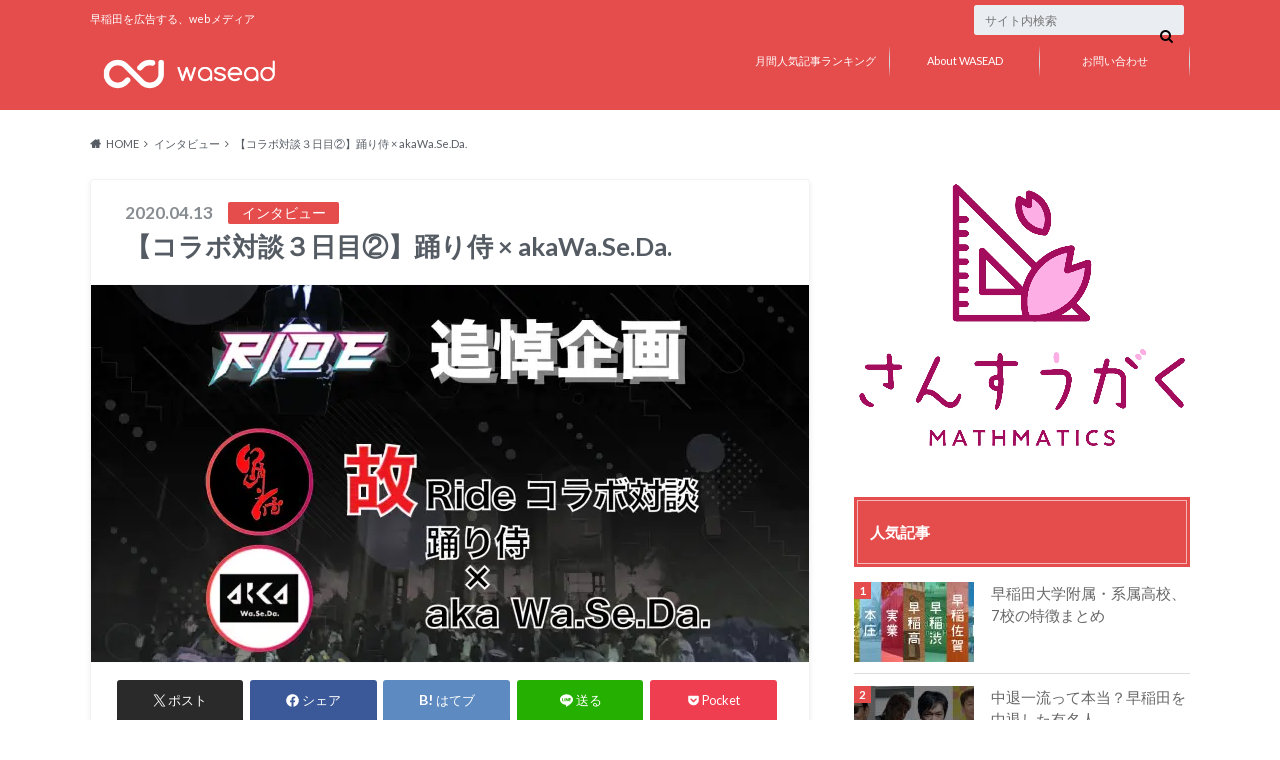

--- FILE ---
content_type: text/html; charset=UTF-8
request_url: http://waseda-ad.com/wasead/circle/%E3%80%90%E3%82%B3%E3%83%A9%E3%83%9C%E5%AF%BE%E8%AB%87%EF%BC%93%E6%97%A5%E7%9B%AE%E2%91%A1%E3%80%91%E8%B8%8A%E3%82%8A%E4%BE%8D-x-akawa-se-da/
body_size: 29099
content:
<!doctype html>
<html lang="ja">

	<head>
		<meta charset="utf-8">

		<meta http-equiv="X-UA-Compatible" content="IE=edge">

		<title>【コラボ対談３日目②】踊り侍 × akaWa.Se.Da. | WASEAD</title>

		<meta name="HandheldFriendly" content="True">
		<meta name="MobileOptimized" content="320">
		<meta name="viewport" content="width=device-width, initial-scale=1"/>

		<link rel="pingback" href="http://waseda-ad.com/wasead/xmlrpc.php">




		<meta name='robots' content='max-image-preview:large' />
	<style>img:is([sizes="auto" i], [sizes^="auto," i]) { contain-intrinsic-size: 3000px 1500px }</style>
	<link rel='dns-prefetch' href='//ajax.googleapis.com' />
<link rel='dns-prefetch' href='//secure.gravatar.com' />
<link rel='dns-prefetch' href='//stats.wp.com' />
<link rel='dns-prefetch' href='//fonts.googleapis.com' />
<link rel='dns-prefetch' href='//maxcdn.bootstrapcdn.com' />
<link rel='dns-prefetch' href='//v0.wordpress.com' />
<link rel='preconnect' href='//i0.wp.com' />
<link rel="alternate" type="application/rss+xml" title="WASEAD &raquo; フィード" href="http://waseda-ad.com/wasead/feed/" />
<link rel="alternate" type="application/rss+xml" title="WASEAD &raquo; コメントフィード" href="http://waseda-ad.com/wasead/comments/feed/" />
<link rel="alternate" type="application/rss+xml" title="WASEAD &raquo; 【コラボ対談３日目②】踊り侍 × akaWa.Se.Da. のコメントのフィード" href="http://waseda-ad.com/wasead/circle/%e3%80%90%e3%82%b3%e3%83%a9%e3%83%9c%e5%af%be%e8%ab%87%ef%bc%93%e6%97%a5%e7%9b%ae%e2%91%a1%e3%80%91%e8%b8%8a%e3%82%8a%e4%be%8d-x-akawa-se-da/feed/" />
<script type="text/javascript">
/* <![CDATA[ */
window._wpemojiSettings = {"baseUrl":"https:\/\/s.w.org\/images\/core\/emoji\/16.0.1\/72x72\/","ext":".png","svgUrl":"https:\/\/s.w.org\/images\/core\/emoji\/16.0.1\/svg\/","svgExt":".svg","source":{"concatemoji":"http:\/\/waseda-ad.com\/wasead\/wp-includes\/js\/wp-emoji-release.min.js"}};
/*! This file is auto-generated */
!function(s,n){var o,i,e;function c(e){try{var t={supportTests:e,timestamp:(new Date).valueOf()};sessionStorage.setItem(o,JSON.stringify(t))}catch(e){}}function p(e,t,n){e.clearRect(0,0,e.canvas.width,e.canvas.height),e.fillText(t,0,0);var t=new Uint32Array(e.getImageData(0,0,e.canvas.width,e.canvas.height).data),a=(e.clearRect(0,0,e.canvas.width,e.canvas.height),e.fillText(n,0,0),new Uint32Array(e.getImageData(0,0,e.canvas.width,e.canvas.height).data));return t.every(function(e,t){return e===a[t]})}function u(e,t){e.clearRect(0,0,e.canvas.width,e.canvas.height),e.fillText(t,0,0);for(var n=e.getImageData(16,16,1,1),a=0;a<n.data.length;a++)if(0!==n.data[a])return!1;return!0}function f(e,t,n,a){switch(t){case"flag":return n(e,"\ud83c\udff3\ufe0f\u200d\u26a7\ufe0f","\ud83c\udff3\ufe0f\u200b\u26a7\ufe0f")?!1:!n(e,"\ud83c\udde8\ud83c\uddf6","\ud83c\udde8\u200b\ud83c\uddf6")&&!n(e,"\ud83c\udff4\udb40\udc67\udb40\udc62\udb40\udc65\udb40\udc6e\udb40\udc67\udb40\udc7f","\ud83c\udff4\u200b\udb40\udc67\u200b\udb40\udc62\u200b\udb40\udc65\u200b\udb40\udc6e\u200b\udb40\udc67\u200b\udb40\udc7f");case"emoji":return!a(e,"\ud83e\udedf")}return!1}function g(e,t,n,a){var r="undefined"!=typeof WorkerGlobalScope&&self instanceof WorkerGlobalScope?new OffscreenCanvas(300,150):s.createElement("canvas"),o=r.getContext("2d",{willReadFrequently:!0}),i=(o.textBaseline="top",o.font="600 32px Arial",{});return e.forEach(function(e){i[e]=t(o,e,n,a)}),i}function t(e){var t=s.createElement("script");t.src=e,t.defer=!0,s.head.appendChild(t)}"undefined"!=typeof Promise&&(o="wpEmojiSettingsSupports",i=["flag","emoji"],n.supports={everything:!0,everythingExceptFlag:!0},e=new Promise(function(e){s.addEventListener("DOMContentLoaded",e,{once:!0})}),new Promise(function(t){var n=function(){try{var e=JSON.parse(sessionStorage.getItem(o));if("object"==typeof e&&"number"==typeof e.timestamp&&(new Date).valueOf()<e.timestamp+604800&&"object"==typeof e.supportTests)return e.supportTests}catch(e){}return null}();if(!n){if("undefined"!=typeof Worker&&"undefined"!=typeof OffscreenCanvas&&"undefined"!=typeof URL&&URL.createObjectURL&&"undefined"!=typeof Blob)try{var e="postMessage("+g.toString()+"("+[JSON.stringify(i),f.toString(),p.toString(),u.toString()].join(",")+"));",a=new Blob([e],{type:"text/javascript"}),r=new Worker(URL.createObjectURL(a),{name:"wpTestEmojiSupports"});return void(r.onmessage=function(e){c(n=e.data),r.terminate(),t(n)})}catch(e){}c(n=g(i,f,p,u))}t(n)}).then(function(e){for(var t in e)n.supports[t]=e[t],n.supports.everything=n.supports.everything&&n.supports[t],"flag"!==t&&(n.supports.everythingExceptFlag=n.supports.everythingExceptFlag&&n.supports[t]);n.supports.everythingExceptFlag=n.supports.everythingExceptFlag&&!n.supports.flag,n.DOMReady=!1,n.readyCallback=function(){n.DOMReady=!0}}).then(function(){return e}).then(function(){var e;n.supports.everything||(n.readyCallback(),(e=n.source||{}).concatemoji?t(e.concatemoji):e.wpemoji&&e.twemoji&&(t(e.twemoji),t(e.wpemoji)))}))}((window,document),window._wpemojiSettings);
/* ]]> */
</script>
<style id='wp-emoji-styles-inline-css' type='text/css'>

	img.wp-smiley, img.emoji {
		display: inline !important;
		border: none !important;
		box-shadow: none !important;
		height: 1em !important;
		width: 1em !important;
		margin: 0 0.07em !important;
		vertical-align: -0.1em !important;
		background: none !important;
		padding: 0 !important;
	}
</style>
<link rel='stylesheet' id='wp-block-library-css' href='http://waseda-ad.com/wasead/wp-includes/css/dist/block-library/style.min.css' type='text/css' media='all' />
<style id='classic-theme-styles-inline-css' type='text/css'>
/*! This file is auto-generated */
.wp-block-button__link{color:#fff;background-color:#32373c;border-radius:9999px;box-shadow:none;text-decoration:none;padding:calc(.667em + 2px) calc(1.333em + 2px);font-size:1.125em}.wp-block-file__button{background:#32373c;color:#fff;text-decoration:none}
</style>
<link rel='stylesheet' id='mediaelement-css' href='http://waseda-ad.com/wasead/wp-includes/js/mediaelement/mediaelementplayer-legacy.min.css' type='text/css' media='all' />
<link rel='stylesheet' id='wp-mediaelement-css' href='http://waseda-ad.com/wasead/wp-includes/js/mediaelement/wp-mediaelement.min.css' type='text/css' media='all' />
<style id='jetpack-sharing-buttons-style-inline-css' type='text/css'>
.jetpack-sharing-buttons__services-list{display:flex;flex-direction:row;flex-wrap:wrap;gap:0;list-style-type:none;margin:5px;padding:0}.jetpack-sharing-buttons__services-list.has-small-icon-size{font-size:12px}.jetpack-sharing-buttons__services-list.has-normal-icon-size{font-size:16px}.jetpack-sharing-buttons__services-list.has-large-icon-size{font-size:24px}.jetpack-sharing-buttons__services-list.has-huge-icon-size{font-size:36px}@media print{.jetpack-sharing-buttons__services-list{display:none!important}}.editor-styles-wrapper .wp-block-jetpack-sharing-buttons{gap:0;padding-inline-start:0}ul.jetpack-sharing-buttons__services-list.has-background{padding:1.25em 2.375em}
</style>
<style id='global-styles-inline-css' type='text/css'>
:root{--wp--preset--aspect-ratio--square: 1;--wp--preset--aspect-ratio--4-3: 4/3;--wp--preset--aspect-ratio--3-4: 3/4;--wp--preset--aspect-ratio--3-2: 3/2;--wp--preset--aspect-ratio--2-3: 2/3;--wp--preset--aspect-ratio--16-9: 16/9;--wp--preset--aspect-ratio--9-16: 9/16;--wp--preset--color--black: #000000;--wp--preset--color--cyan-bluish-gray: #abb8c3;--wp--preset--color--white: #ffffff;--wp--preset--color--pale-pink: #f78da7;--wp--preset--color--vivid-red: #cf2e2e;--wp--preset--color--luminous-vivid-orange: #ff6900;--wp--preset--color--luminous-vivid-amber: #fcb900;--wp--preset--color--light-green-cyan: #7bdcb5;--wp--preset--color--vivid-green-cyan: #00d084;--wp--preset--color--pale-cyan-blue: #8ed1fc;--wp--preset--color--vivid-cyan-blue: #0693e3;--wp--preset--color--vivid-purple: #9b51e0;--wp--preset--gradient--vivid-cyan-blue-to-vivid-purple: linear-gradient(135deg,rgba(6,147,227,1) 0%,rgb(155,81,224) 100%);--wp--preset--gradient--light-green-cyan-to-vivid-green-cyan: linear-gradient(135deg,rgb(122,220,180) 0%,rgb(0,208,130) 100%);--wp--preset--gradient--luminous-vivid-amber-to-luminous-vivid-orange: linear-gradient(135deg,rgba(252,185,0,1) 0%,rgba(255,105,0,1) 100%);--wp--preset--gradient--luminous-vivid-orange-to-vivid-red: linear-gradient(135deg,rgba(255,105,0,1) 0%,rgb(207,46,46) 100%);--wp--preset--gradient--very-light-gray-to-cyan-bluish-gray: linear-gradient(135deg,rgb(238,238,238) 0%,rgb(169,184,195) 100%);--wp--preset--gradient--cool-to-warm-spectrum: linear-gradient(135deg,rgb(74,234,220) 0%,rgb(151,120,209) 20%,rgb(207,42,186) 40%,rgb(238,44,130) 60%,rgb(251,105,98) 80%,rgb(254,248,76) 100%);--wp--preset--gradient--blush-light-purple: linear-gradient(135deg,rgb(255,206,236) 0%,rgb(152,150,240) 100%);--wp--preset--gradient--blush-bordeaux: linear-gradient(135deg,rgb(254,205,165) 0%,rgb(254,45,45) 50%,rgb(107,0,62) 100%);--wp--preset--gradient--luminous-dusk: linear-gradient(135deg,rgb(255,203,112) 0%,rgb(199,81,192) 50%,rgb(65,88,208) 100%);--wp--preset--gradient--pale-ocean: linear-gradient(135deg,rgb(255,245,203) 0%,rgb(182,227,212) 50%,rgb(51,167,181) 100%);--wp--preset--gradient--electric-grass: linear-gradient(135deg,rgb(202,248,128) 0%,rgb(113,206,126) 100%);--wp--preset--gradient--midnight: linear-gradient(135deg,rgb(2,3,129) 0%,rgb(40,116,252) 100%);--wp--preset--font-size--small: 13px;--wp--preset--font-size--medium: 20px;--wp--preset--font-size--large: 36px;--wp--preset--font-size--x-large: 42px;--wp--preset--spacing--20: 0.44rem;--wp--preset--spacing--30: 0.67rem;--wp--preset--spacing--40: 1rem;--wp--preset--spacing--50: 1.5rem;--wp--preset--spacing--60: 2.25rem;--wp--preset--spacing--70: 3.38rem;--wp--preset--spacing--80: 5.06rem;--wp--preset--shadow--natural: 6px 6px 9px rgba(0, 0, 0, 0.2);--wp--preset--shadow--deep: 12px 12px 50px rgba(0, 0, 0, 0.4);--wp--preset--shadow--sharp: 6px 6px 0px rgba(0, 0, 0, 0.2);--wp--preset--shadow--outlined: 6px 6px 0px -3px rgba(255, 255, 255, 1), 6px 6px rgba(0, 0, 0, 1);--wp--preset--shadow--crisp: 6px 6px 0px rgba(0, 0, 0, 1);}:where(.is-layout-flex){gap: 0.5em;}:where(.is-layout-grid){gap: 0.5em;}body .is-layout-flex{display: flex;}.is-layout-flex{flex-wrap: wrap;align-items: center;}.is-layout-flex > :is(*, div){margin: 0;}body .is-layout-grid{display: grid;}.is-layout-grid > :is(*, div){margin: 0;}:where(.wp-block-columns.is-layout-flex){gap: 2em;}:where(.wp-block-columns.is-layout-grid){gap: 2em;}:where(.wp-block-post-template.is-layout-flex){gap: 1.25em;}:where(.wp-block-post-template.is-layout-grid){gap: 1.25em;}.has-black-color{color: var(--wp--preset--color--black) !important;}.has-cyan-bluish-gray-color{color: var(--wp--preset--color--cyan-bluish-gray) !important;}.has-white-color{color: var(--wp--preset--color--white) !important;}.has-pale-pink-color{color: var(--wp--preset--color--pale-pink) !important;}.has-vivid-red-color{color: var(--wp--preset--color--vivid-red) !important;}.has-luminous-vivid-orange-color{color: var(--wp--preset--color--luminous-vivid-orange) !important;}.has-luminous-vivid-amber-color{color: var(--wp--preset--color--luminous-vivid-amber) !important;}.has-light-green-cyan-color{color: var(--wp--preset--color--light-green-cyan) !important;}.has-vivid-green-cyan-color{color: var(--wp--preset--color--vivid-green-cyan) !important;}.has-pale-cyan-blue-color{color: var(--wp--preset--color--pale-cyan-blue) !important;}.has-vivid-cyan-blue-color{color: var(--wp--preset--color--vivid-cyan-blue) !important;}.has-vivid-purple-color{color: var(--wp--preset--color--vivid-purple) !important;}.has-black-background-color{background-color: var(--wp--preset--color--black) !important;}.has-cyan-bluish-gray-background-color{background-color: var(--wp--preset--color--cyan-bluish-gray) !important;}.has-white-background-color{background-color: var(--wp--preset--color--white) !important;}.has-pale-pink-background-color{background-color: var(--wp--preset--color--pale-pink) !important;}.has-vivid-red-background-color{background-color: var(--wp--preset--color--vivid-red) !important;}.has-luminous-vivid-orange-background-color{background-color: var(--wp--preset--color--luminous-vivid-orange) !important;}.has-luminous-vivid-amber-background-color{background-color: var(--wp--preset--color--luminous-vivid-amber) !important;}.has-light-green-cyan-background-color{background-color: var(--wp--preset--color--light-green-cyan) !important;}.has-vivid-green-cyan-background-color{background-color: var(--wp--preset--color--vivid-green-cyan) !important;}.has-pale-cyan-blue-background-color{background-color: var(--wp--preset--color--pale-cyan-blue) !important;}.has-vivid-cyan-blue-background-color{background-color: var(--wp--preset--color--vivid-cyan-blue) !important;}.has-vivid-purple-background-color{background-color: var(--wp--preset--color--vivid-purple) !important;}.has-black-border-color{border-color: var(--wp--preset--color--black) !important;}.has-cyan-bluish-gray-border-color{border-color: var(--wp--preset--color--cyan-bluish-gray) !important;}.has-white-border-color{border-color: var(--wp--preset--color--white) !important;}.has-pale-pink-border-color{border-color: var(--wp--preset--color--pale-pink) !important;}.has-vivid-red-border-color{border-color: var(--wp--preset--color--vivid-red) !important;}.has-luminous-vivid-orange-border-color{border-color: var(--wp--preset--color--luminous-vivid-orange) !important;}.has-luminous-vivid-amber-border-color{border-color: var(--wp--preset--color--luminous-vivid-amber) !important;}.has-light-green-cyan-border-color{border-color: var(--wp--preset--color--light-green-cyan) !important;}.has-vivid-green-cyan-border-color{border-color: var(--wp--preset--color--vivid-green-cyan) !important;}.has-pale-cyan-blue-border-color{border-color: var(--wp--preset--color--pale-cyan-blue) !important;}.has-vivid-cyan-blue-border-color{border-color: var(--wp--preset--color--vivid-cyan-blue) !important;}.has-vivid-purple-border-color{border-color: var(--wp--preset--color--vivid-purple) !important;}.has-vivid-cyan-blue-to-vivid-purple-gradient-background{background: var(--wp--preset--gradient--vivid-cyan-blue-to-vivid-purple) !important;}.has-light-green-cyan-to-vivid-green-cyan-gradient-background{background: var(--wp--preset--gradient--light-green-cyan-to-vivid-green-cyan) !important;}.has-luminous-vivid-amber-to-luminous-vivid-orange-gradient-background{background: var(--wp--preset--gradient--luminous-vivid-amber-to-luminous-vivid-orange) !important;}.has-luminous-vivid-orange-to-vivid-red-gradient-background{background: var(--wp--preset--gradient--luminous-vivid-orange-to-vivid-red) !important;}.has-very-light-gray-to-cyan-bluish-gray-gradient-background{background: var(--wp--preset--gradient--very-light-gray-to-cyan-bluish-gray) !important;}.has-cool-to-warm-spectrum-gradient-background{background: var(--wp--preset--gradient--cool-to-warm-spectrum) !important;}.has-blush-light-purple-gradient-background{background: var(--wp--preset--gradient--blush-light-purple) !important;}.has-blush-bordeaux-gradient-background{background: var(--wp--preset--gradient--blush-bordeaux) !important;}.has-luminous-dusk-gradient-background{background: var(--wp--preset--gradient--luminous-dusk) !important;}.has-pale-ocean-gradient-background{background: var(--wp--preset--gradient--pale-ocean) !important;}.has-electric-grass-gradient-background{background: var(--wp--preset--gradient--electric-grass) !important;}.has-midnight-gradient-background{background: var(--wp--preset--gradient--midnight) !important;}.has-small-font-size{font-size: var(--wp--preset--font-size--small) !important;}.has-medium-font-size{font-size: var(--wp--preset--font-size--medium) !important;}.has-large-font-size{font-size: var(--wp--preset--font-size--large) !important;}.has-x-large-font-size{font-size: var(--wp--preset--font-size--x-large) !important;}
:where(.wp-block-post-template.is-layout-flex){gap: 1.25em;}:where(.wp-block-post-template.is-layout-grid){gap: 1.25em;}
:where(.wp-block-columns.is-layout-flex){gap: 2em;}:where(.wp-block-columns.is-layout-grid){gap: 2em;}
:root :where(.wp-block-pullquote){font-size: 1.5em;line-height: 1.6;}
</style>
<link rel='stylesheet' id='contact-form-7-css' href='http://waseda-ad.com/wasead/wp-content/plugins/contact-form-7/includes/css/styles.css' type='text/css' media='all' />
<link rel='stylesheet' id='contact-form-7-confirm-css' href='http://waseda-ad.com/wasead/wp-content/plugins/contact-form-7-add-confirm/includes/css/styles.css' type='text/css' media='all' />
<link rel='stylesheet' id='wordpress-popular-posts-css-css' href='http://waseda-ad.com/wasead/wp-content/plugins/wordpress-popular-posts/assets/css/wpp.css' type='text/css' media='all' />
<link rel='stylesheet' id='style-css' href='http://waseda-ad.com/wasead/wp-content/themes/albatros/style.css' type='text/css' media='all' />
<link rel='stylesheet' id='shortcode-css' href='http://waseda-ad.com/wasead/wp-content/themes/albatros/library/css/shortcode.css' type='text/css' media='all' />
<link rel='stylesheet' id='gf_Oswald-css' href='//fonts.googleapis.com/css?family=Oswald%3A400%2C300%2C700' type='text/css' media='all' />
<link rel='stylesheet' id='gf_Lato-css' href='//fonts.googleapis.com/css?family=Lato%3A400%2C700%2C400italic%2C700italic' type='text/css' media='all' />
<link rel='stylesheet' id='fontawesome-css' href='//maxcdn.bootstrapcdn.com/font-awesome/4.6.0/css/font-awesome.min.css' type='text/css' media='all' />
<script type="text/javascript" src="//ajax.googleapis.com/ajax/libs/jquery/1.12.2/jquery.min.js" id="jquery-js"></script>
<script type="application/json" id="wpp-json">

{"sampling_active":0,"sampling_rate":100,"ajax_url":"http:\/\/waseda-ad.com\/wasead\/wp-json\/wordpress-popular-posts\/v1\/popular-posts","api_url":"http:\/\/waseda-ad.com\/wasead\/wp-json\/wordpress-popular-posts","ID":7023,"token":"c58cd7e530","lang":0,"debug":1}

</script>
<script type="text/javascript" src="http://waseda-ad.com/wasead/wp-content/plugins/wordpress-popular-posts/assets/js/wpp.js" id="wpp-js-js"></script>
<link rel="https://api.w.org/" href="http://waseda-ad.com/wasead/wp-json/" /><link rel="alternate" title="JSON" type="application/json" href="http://waseda-ad.com/wasead/wp-json/wp/v2/posts/7023" /><link rel="canonical" href="http://waseda-ad.com/wasead/circle/%e3%80%90%e3%82%b3%e3%83%a9%e3%83%9c%e5%af%be%e8%ab%87%ef%bc%93%e6%97%a5%e7%9b%ae%e2%91%a1%e3%80%91%e8%b8%8a%e3%82%8a%e4%be%8d-x-akawa-se-da/" />
<link rel='shortlink' href='https://wp.me/p7Zs9u-1Ph' />
<link rel="alternate" title="oEmbed (JSON)" type="application/json+oembed" href="http://waseda-ad.com/wasead/wp-json/oembed/1.0/embed?url=http%3A%2F%2Fwaseda-ad.com%2Fwasead%2Fcircle%2F%25e3%2580%2590%25e3%2582%25b3%25e3%2583%25a9%25e3%2583%259c%25e5%25af%25be%25e8%25ab%2587%25ef%25bc%2593%25e6%2597%25a5%25e7%259b%25ae%25e2%2591%25a1%25e3%2580%2591%25e8%25b8%258a%25e3%2582%258a%25e4%25be%258d-x-akawa-se-da%2F" />
<link rel="alternate" title="oEmbed (XML)" type="text/xml+oembed" href="http://waseda-ad.com/wasead/wp-json/oembed/1.0/embed?url=http%3A%2F%2Fwaseda-ad.com%2Fwasead%2Fcircle%2F%25e3%2580%2590%25e3%2582%25b3%25e3%2583%25a9%25e3%2583%259c%25e5%25af%25be%25e8%25ab%2587%25ef%25bc%2593%25e6%2597%25a5%25e7%259b%25ae%25e2%2591%25a1%25e3%2580%2591%25e8%25b8%258a%25e3%2582%258a%25e4%25be%258d-x-akawa-se-da%2F&#038;format=xml" />
	<style>img#wpstats{display:none}</style>
		            <style id="wpp-loading-animation-styles">@-webkit-keyframes bgslide{from{background-position-x:0}to{background-position-x:-200%}}@keyframes bgslide{from{background-position-x:0}to{background-position-x:-200%}}.wpp-widget-placeholder,.wpp-widget-block-placeholder,.wpp-shortcode-placeholder{margin:0 auto;width:60px;height:3px;background:#dd3737;background:linear-gradient(90deg,#dd3737 0%,#571313 10%,#dd3737 100%);background-size:200% auto;border-radius:3px;-webkit-animation:bgslide 1s infinite linear;animation:bgslide 1s infinite linear}</style>
            <style type="text/css">
body{color: #545b63;}
a{color: #4B99B5;}
a:hover{color: #74B7CF;}
#main .article footer .post-categories li a,#main .article footer .tags a{  background: #4B99B5;  border:1px solid #4B99B5;}
#main .article footer .tags a{color:#4B99B5; background: none;}
#main .article footer .post-categories li a:hover,#main .article footer .tags a:hover{ background:#74B7CF;  border-color:#74B7CF;}
input[type="text"],input[type="password"],input[type="datetime"],input[type="datetime-local"],input[type="date"],input[type="month"],input[type="time"],input[type="week"],input[type="number"],input[type="email"],input[type="url"],input[type="search"],input[type="tel"],input[type="color"],select,textarea,.field { background-color: #eaedf2;}
/*ヘッダー*/
.header{background: #e54c4c;}
.header .subnav .site_description,.header .mobile_site_description{color:  #fff;}
.nav li a,.subnav .linklist li a,.subnav .linklist li a:before {color: #ffffff;}
.nav li a:hover,.subnav .linklist li a:hover{color:#e54c4c;}
.subnav .contactbutton a{background: #235D72;}
.subnav .contactbutton a:hover{background:#3F7E94;}
@media only screen and (min-width: 768px) {
	.nav ul {background: #323944;}
	.nav li ul.sub-menu li a{color: #B0B4BA;}
}
/*メインエリア*/
.byline .cat-name{background: #e54c4c; color:  #fff;}
.widgettitle {background: #e54c4c; color:  #fff;}
.widget li a:after{color: #e54c4c!important;}

/* 投稿ページ吹き出し見出し */
.single .entry-content h2{background: #dd6868;}
.single .entry-content h2:after{border-top-color:#dd6868;}
/* リスト要素 */
.entry-content ul li:before{ background: #dd6868;}
.entry-content ol li:before{ background: #dd6868;}
/* カテゴリーラベル */
.single .authorbox .author-newpost li .cat-name,.related-box li .cat-name{ background: #e54c4c;color:  #fff;}
/* CTA */
.cta-inner{ background: #323944;}
/* ローカルナビ */
.local-nav .title a{ background: #4B99B5;}
.local-nav .current_page_item a{color:#4B99B5;}
/* ランキングバッジ */
ul.wpp-list li a:before{background: #e54c4c;color:  #fff;}
/* アーカイブのボタン */
.readmore a{border:1px solid #4B99B5;color:#4B99B5;}
.readmore a:hover{background:#4B99B5;color:#fff;}
/* ボタンの色 */
.btn-wrap a{background: #4B99B5;border: 1px solid #4B99B5;}
.btn-wrap a:hover{background: #74B7CF;}
.btn-wrap.simple a{border:1px solid #4B99B5;color:#4B99B5;}
.btn-wrap.simple a:hover{background:#4B99B5;}
/* コメント */
.blue-btn, .comment-reply-link, #submit { background-color: #4B99B5; }
.blue-btn:hover, .comment-reply-link:hover, #submit:hover, .blue-btn:focus, .comment-reply-link:focus, #submit:focus {background-color: #74B7CF; }
/* サイドバー */
.widget a{text-decoration:none; color:#666;}
.widget a:hover{color:#999;}
/*フッター*/
#footer-top{background-color: #323944; color: #86909E;}
.footer a,#footer-top a{color: #B0B4BA;}
#footer-top .widgettitle{color: #86909E;}
.footer {background-color: #323944;color: #86909E;}
.footer-links li:before{ color: #e54c4c;}
/* ページネーション */
.pagination a, .pagination span,.page-links a , .page-links ul > li > span{color: #4B99B5;}
.pagination a:hover, .pagination a:focus,.page-links a:hover, .page-links a:focus{background-color: #4B99B5;}
.pagination .current:hover, .pagination .current:focus{color: #74B7CF;}
</style>

<!-- Jetpack Open Graph Tags -->
<meta property="og:type" content="article" />
<meta property="og:title" content="【コラボ対談３日目②】踊り侍 × akaWa.Se.Da." />
<meta property="og:url" content="http://waseda-ad.com/wasead/circle/%e3%80%90%e3%82%b3%e3%83%a9%e3%83%9c%e5%af%be%e8%ab%87%ef%bc%93%e6%97%a5%e7%9b%ae%e2%91%a1%e3%80%91%e8%b8%8a%e3%82%8a%e4%be%8d-x-akawa-se-da/" />
<meta property="og:description" content="左は踊り侍副代表広岩さん(あだ名はニート)、右はakaWa.Se.Da.代表多田さん &nbsp; ーニートっ&hellip;" />
<meta property="article:published_time" content="2020-04-13T09:06:27+00:00" />
<meta property="article:modified_time" content="2020-04-13T09:07:24+00:00" />
<meta property="og:site_name" content="WASEAD" />
<meta property="og:image" content="https://i0.wp.com/waseda-ad.com/wasead/wp-content/uploads/2020/04/%EF%BC%93%EF%BC%92.jpg?fit=1200%2C630" />
<meta property="og:image:width" content="1200" />
<meta property="og:image:height" content="630" />
<meta property="og:image:alt" content="" />
<meta property="og:locale" content="ja_JP" />
<meta name="twitter:text:title" content="【コラボ対談３日目②】踊り侍 × akaWa.Se.Da." />
<meta name="twitter:image" content="https://i0.wp.com/waseda-ad.com/wasead/wp-content/uploads/2020/04/%EF%BC%93%EF%BC%92.jpg?fit=1200%2C630&#038;w=640" />
<meta name="twitter:card" content="summary_large_image" />

<!-- End Jetpack Open Graph Tags -->
<link rel="icon" href="https://i0.wp.com/waseda-ad.com/wasead/wp-content/uploads/2016/10/cropped-Wasead_icon.png?fit=32%2C32" sizes="32x32" />
<link rel="icon" href="https://i0.wp.com/waseda-ad.com/wasead/wp-content/uploads/2016/10/cropped-Wasead_icon.png?fit=192%2C192" sizes="192x192" />
<link rel="apple-touch-icon" href="https://i0.wp.com/waseda-ad.com/wasead/wp-content/uploads/2016/10/cropped-Wasead_icon.png?fit=180%2C180" />
<meta name="msapplication-TileImage" content="https://i0.wp.com/waseda-ad.com/wasead/wp-content/uploads/2016/10/cropped-Wasead_icon.png?fit=270%2C270" />
		<style type="text/css" id="wp-custom-css">
			

/*
	Jetpack から移行された CSS
*/

/*
カスタム CSS 機能へようこそ。

使い方についてはこちらをご覧ください
(英語ドキュメンテーション)。http://wp.me/PEmnE-Bt
*/

/*
//////////////////////////
	スタイル崩れの修正
//////////////////////////
*/


html {
	font-size: 16px;
}

.entry-content p {
	line-height: 1.8;
}

.entry-content img {
    margin: 2rem 0 2rem;
}


/*
//////////////////////////
	執筆者表示のスタイル
//////////////////////////
*/


.single-author{
	margin:2em;
	padding: 0.9em 0;
}

@media only screen and (max-width: 480px){
	.single-author{
	margin:0.9em;
	padding: 0.9em 0;
}
}

.single-author p{
	margin: 0;
}

.single-author span{
    font-weight: bold;
}


/*
//////////////////////////
	スタイル崩れの修正
//////////////////////////
*/


@media only screen and (min-width: 700px) {
	html {
		font-size: 17px;
	}
	
	.entry-content p {
		line-height: 2.15;
	}
}

.subnav form button {
	top: 21px;
}

.nav > li > a {
  padding: 0;
}

@media only screen and (max-width: 767px) {
	.subnav {
		top: -.5rem;
	}
	
	.subnav form {
		top: 23px;
		margin-top: 0;
	}
	
	.subnav form button {
		top: 23px;
	}

	#logo {
    margin: 1rem 0;
	}
}

h1, .h1, h2, .h2, h3, .h3, h4, .h4, h5, .h5 {
	line-height: 2rem;
}

/*
アイコンレイアウトの1st version
*/
.houken_talk:before,.unsta_talk:before,.kouken_talk:before {
	position: absolute;
	left: 0;
	top: 4px;
}

.houken_talk:before {
	content: url(http://waseda-ad.com/wasead/wp-content/uploads/2017/04/houken-1.jpg);
}

.unsta_talk:before {
	content: url(http://waseda-ad.com/wasead/wp-content/uploads/2017/04/unsta-1.jpg);
}

.kouken_talk:before {
	content: url(http://waseda-ad.com/wasead/wp-content/uploads/2017/04/kouken-1.jpg);
}

.houken_talk,.unsta_talk,.kouken_talk {
	position: relative;
	padding-left: 90px;
}

/*
アイコンレイアウトのマスタールール
*/

.icon-layout {
    position: relative;
    padding-left: 90px;
    min-height: 60px;  
}

.icon-layout:before {
	position: absolute;
	left: 0;
	top: 4px;
}

/*
アイコンレイアウトの画像URL
*/
.bunkou-icon:before {
	content: url(http://waseda-ad.com/wasead/wp-content/uploads/2017/04/bunkou-1.jpg);
}

.kenchiku-icon:before {
	content: url(http://waseda-ad.com/wasead/wp-content/uploads/2017/04/kenchiku-2.jpg);
}

/*
	Jetpack から移行された CSS
*/

/*
カスタム CSS 機能へようこそ。

使い方についてはこちらをご覧ください
(英語ドキュメンテーション)。http://wp.me/PEmnE-Bt
*/
html {
	font-size: 16px;
}

.entry-content p {
	line-height: 1.8;
}

@media only screen and (min-width: 700px) {
	html {
		font-size: 17px;
	}
	
	.entry-content p {
		line-height: 2.15;
	}
}

.subnav form button {
	top: 21px;
}

@media only screen and (max-width: 767px) {
	.subnav {
		top: -.5rem;
	}
	
	.subnav form {
		top: 23px;
		margin-top: 0;
	}
	
	.subnav form button {
		top: 23px;
	}
}

h1, .h1, h2, .h2, h3, .h3, h4, .h4, h5, .h5 {
	line-height: 2rem;
}

/*
アイコンレイアウトの1st version
*/
.houken_talk:before,.unsta_talk:before,.kouken_talk:before {
	position: absolute;
	left: 0;
	top: 4px;
}

.houken_talk:before {
	content: url(http://waseda-ad.com/wasead/wp-content/uploads/2017/04/houken-1.jpg);
}

.unsta_talk:before {
	content: url(http://waseda-ad.com/wasead/wp-content/uploads/2017/04/unsta-1.jpg);
}

.kouken_talk:before {
	content: url(http://waseda-ad.com/wasead/wp-content/uploads/2017/04/kouken-1.jpg);
}

.houken_talk,.unsta_talk,.kouken_talk {
	position: relative;
	padding-left: 90px;
}

/*
アイコンレイアウトのマスタールール
*/
.icon-layout {
	position: relative;
	padding-left: 90px;
}

.icon-layout:before {
	position: absolute;
	left: 0;
	top: 4px;
}

/*
アイコンレイアウトの画像URL
*/
.bunkou-icon:before {
	content: url(http://waseda-ad.com/wasead/wp-content/uploads/2017/04/bunkou-1.jpg);
}

.kenchiku-icon:before {
	content: url(http://waseda-ad.com/wasead/wp-content/uploads/2017/04/kenchiku-2.jpg);
}

.bijo-icon:before {
	content: url(http://waseda-ad.com/wasead/wp-content/uploads/2017/05/bijo1.png);
}

.busu-icon:before {
	content: url(http://waseda-ad.com/wasead/wp-content/uploads/2017/05/busu1.png);
}


.kokoro-icon:before {
	content: url(http://waseda-ad.com/wasead/wp-content/uploads/2017/05/kokoro.png);
}

.interview-icon:before {
	content: url(http://waseda-ad.com/wasead/wp-content/uploads/2017/05/interview.png);
}

.wpcf7c-conf {
	background-color: #eaedf2;
  border:none;}

.oishi:before {
	content: url(http://waseda-ad.com/wasead/wp-content/uploads/2017/06/man.png);
}

.gakusei-man:before {
	content: url(http://waseda-ad.com/wasead/wp-content/uploads/2017/06/gakusei.png);
}

.gakusei-woman:before {
	content: url(http://waseda-ad.com/wasead/wp-content/uploads/2017/06/gakusei2.png);
}


.ysan:before {
	content: url(http://waseda-ad.com/wasead/wp-content/uploads/2017/06/ysan.png);
}

.osan:before {
	content: url(http://waseda-ad.com/wasead/wp-content/uploads/2017/06/osan.png);
}

.sou:before {
	content: url(http://waseda-ad.com/wasead/wp-content/uploads/2017/08/sou.png);
}

.kei:before {
	content: url(http://waseda-ad.com/wasead/wp-content/uploads/2017/08/kei.png);
}


.shin:before {
	content: url(http://waseda-ad.com/wasead/wp-content/uploads/2017/08/shin.png);
}

.wad:before {
	content: url(http://waseda-ad.com/wasead/wp-content/uploads/2017/08/adw.png);
}

.enc:before {
	content: url(http://waseda-ad.com/wasead/wp-content/uploads/2017/08/enca.png);
}

.mr1:before {
	content: url(http://waseda-ad.com/wasead/wp-content/uploads/2017/10/私修正-e1508768077388.png);
}

.mr2:before {
	content: url(http://waseda-ad.com/wasead/wp-content/uploads/2017/10/猿アイコン.png);
}

.mr3:before {
	content: url(http://waseda-ad.com/wasead/wp-content/uploads/2017/10/芋虫アイコン.png);
}

.mr4:before {
	content: url(http://waseda-ad.com/wasead/wp-content/uploads/2017/10/泉さんアイコン修正-e1508768049280.png);
}

.mr5:before {
	content: url(http://waseda-ad.com/wasead/wp-content/uploads/2017/10/鳥山さんアイコン修正-e1508768066315.png);
}

.mr6:before {
	content: url(http://waseda-ad.com/wasead/wp-content/uploads/2017/10/456.jpg);
}

.mr7:before {
	content: url(http://waseda-ad.com/wasead/wp-content/uploads/2017/10/123.jpg);
}

.mr8:before {
	content: url(http://waseda-ad.com/wasead/wp-content/uploads/2017/10/mrkeio.jpg);
}

.woman:before {
	content: url(http://waseda-ad.com/wasead/wp-content/uploads/2017/10/woman-2.png);
}

.man:before {
	content: url(http://waseda-ad.com/wasead/wp-content/uploads/2017/10/man-2.png);
}

.mr9:before {
	content: url(http://waseda-ad.com/wasead/wp-content/uploads/2017/10/iconwomen.png);
}

.mr10:before {
	content: url(http://waseda-ad.com/wasead/wp-content/uploads/2017/10/iconman.png);
}		</style>
		

	</head>

	<body class="wp-singular post-template-default single single-post postid-7023 single-format-standard wp-theme-albatros">

	<svg xmlns="http://www.w3.org/2000/svg" width="0" height="0" focusable="false" role="none" style="visibility:hidden; position:absolute; left:-9999px; overflow:hidden;">
		<defs>
			<symbol viewBox="0 0 512 512" id="oc-x-svg"><path d="M299.8,219.7L471,20.7h-40.6L281.7,193.4L163,20.7H26l179.6,261.4L26,490.7h40.6l157-182.5L349,490.7h137L299.8,219.7 L299.8,219.7z M244.2,284.3l-18.2-26L81.2,51.2h62.3l116.9,167.1l18.2,26l151.9,217.2h-62.3L244.2,284.3L244.2,284.3z"/></symbol>
			<symbol viewBox="0 0 512 512" id="oc-facebook-svg"><path d="M504 256C504 119 393 8 256 8S8 119 8 256c0 123.78 90.69 226.38 209.25 245V327.69h-63V256h63v-54.64c0-62.15 37-96.48 93.67-96.48 27.14 0 55.52 4.84 55.52 4.84v61h-31.28c-30.8 0-40.41 19.12-40.41 38.73V256h68.78l-11 71.69h-57.78V501C413.31 482.38 504 379.78 504 256z"/></symbol>
			<symbol viewBox="0 0 32 32" id="oc-line-svg"><path d="M25.82 13.151c0.465 0 0.84 0.38 0.84 0.841 0 0.46-0.375 0.84-0.84 0.84h-2.34v1.5h2.34c0.465 0 0.84 0.377 0.84 0.84 0 0.459-0.375 0.839-0.84 0.839h-3.181c-0.46 0-0.836-0.38-0.836-0.839v-6.361c0-0.46 0.376-0.84 0.84-0.84h3.181c0.461 0 0.836 0.38 0.836 0.84 0 0.465-0.375 0.84-0.84 0.84h-2.34v1.5zM20.68 17.172c0 0.36-0.232 0.68-0.576 0.795-0.085 0.028-0.177 0.041-0.265 0.041-0.281 0-0.521-0.12-0.68-0.333l-3.257-4.423v3.92c0 0.459-0.372 0.839-0.841 0.839-0.461 0-0.835-0.38-0.835-0.839v-6.361c0-0.36 0.231-0.68 0.573-0.793 0.080-0.031 0.181-0.044 0.259-0.044 0.26 0 0.5 0.139 0.66 0.339l3.283 4.44v-3.941c0-0.46 0.376-0.84 0.84-0.84 0.46 0 0.84 0.38 0.84 0.84zM13.025 17.172c0 0.459-0.376 0.839-0.841 0.839-0.46 0-0.836-0.38-0.836-0.839v-6.361c0-0.46 0.376-0.84 0.84-0.84 0.461 0 0.837 0.38 0.837 0.84zM9.737 18.011h-3.181c-0.46 0-0.84-0.38-0.84-0.839v-6.361c0-0.46 0.38-0.84 0.84-0.84 0.464 0 0.84 0.38 0.84 0.84v5.521h2.341c0.464 0 0.839 0.377 0.839 0.84 0 0.459-0.376 0.839-0.839 0.839zM32 13.752c0-7.161-7.18-12.989-16-12.989s-16 5.828-16 12.989c0 6.415 5.693 11.789 13.38 12.811 0.521 0.109 1.231 0.344 1.411 0.787 0.16 0.401 0.105 1.021 0.051 1.44l-0.219 1.36c-0.060 0.401-0.32 1.581 1.399 0.86 1.721-0.719 9.221-5.437 12.581-9.3 2.299-2.519 3.397-5.099 3.397-7.957z"/></symbol>
			<symbol viewBox="0 0 50 50" id="oc-pocket-svg"><path d="M8.04,6.5c-2.24,.15-3.6,1.42-3.6,3.7v13.62c0,11.06,11,19.75,20.52,19.68,10.7-.08,20.58-9.11,20.58-19.68V10.2c0-2.28-1.44-3.57-3.7-3.7H8.04Zm8.67,11.08l8.25,7.84,8.26-7.84c3.7-1.55,5.31,2.67,3.79,3.9l-10.76,10.27c-.35,.33-2.23,.33-2.58,0l-10.76-10.27c-1.45-1.36,.44-5.65,3.79-3.9h0Z"/></symbol>
			<symbol viewBox="0 0 50 50" id="oc-feedly-svg"><path d="M20.42,44.65h9.94c1.59,0,3.12-.63,4.25-1.76l12-12c2.34-2.34,2.34-6.14,0-8.48L29.64,5.43c-2.34-2.34-6.14-2.34-8.48,0L4.18,22.4c-2.34,2.34-2.34,6.14,0,8.48l12,12c1.12,1.12,2.65,1.76,4.24,1.76Zm-2.56-11.39l-.95-.95c-.39-.39-.39-1.02,0-1.41l7.07-7.07c.39-.39,1.02-.39,1.41,0l2.12,2.12c.39,.39,.39,1.02,0,1.41l-5.9,5.9c-.19,.19-.44,.29-.71,.29h-2.34c-.27,0-.52-.11-.71-.29Zm10.36,4.71l-.95,.95c-.19,.19-.44,.29-.71,.29h-2.34c-.27,0-.52-.11-.71-.29l-.95-.95c-.39-.39-.39-1.02,0-1.41l2.12-2.12c.39-.39,1.02-.39,1.41,0l2.12,2.12c.39,.39,.39,1.02,0,1.41ZM11.25,25.23l12.73-12.73c.39-.39,1.02-.39,1.41,0l2.12,2.12c.39,.39,.39,1.02,0,1.41l-11.55,11.55c-.19,.19-.45,.29-.71,.29h-2.34c-.27,0-.52-.11-.71-.29l-.95-.95c-.39-.39-.39-1.02,0-1.41Z"/></symbol>
			<symbol viewBox="0 0 50 50" id="oc-user_url-svg"><path d="M33.62,25c0,1.99-.11,3.92-.3,5.75H16.67c-.19-1.83-.38-3.76-.38-5.75s.19-3.92,.38-5.75h16.66c.19,1.83,.3,3.76,.3,5.75Zm13.65-5.75c.48,1.84,.73,3.76,.73,5.75s-.25,3.91-.73,5.75h-11.06c.19-1.85,.29-3.85,.29-5.75s-.1-3.9-.29-5.75h11.06Zm-.94-2.88h-10.48c-.9-5.74-2.68-10.55-4.97-13.62,7.04,1.86,12.76,6.96,15.45,13.62Zm-13.4,0h-15.87c.55-3.27,1.39-6.17,2.43-8.5,.94-2.12,1.99-3.66,3.01-4.63,1.01-.96,1.84-1.24,2.5-1.24s1.49,.29,2.5,1.24c1.02,.97,2.07,2.51,3.01,4.63,1.03,2.34,1.88,5.23,2.43,8.5h0Zm-29.26,0C6.37,9.72,12.08,4.61,19.12,2.76c-2.29,3.07-4.07,7.88-4.97,13.62H3.67Zm10.12,2.88c-.19,1.85-.37,3.77-.37,5.75s.18,3.9,.37,5.75H2.72c-.47-1.84-.72-3.76-.72-5.75s.25-3.91,.72-5.75H13.79Zm5.71,22.87c-1.03-2.34-1.88-5.23-2.43-8.5h15.87c-.55,3.27-1.39,6.16-2.43,8.5-.94,2.13-1.99,3.67-3.01,4.64-1.01,.95-1.84,1.24-2.58,1.24-.58,0-1.41-.29-2.42-1.24-1.02-.97-2.07-2.51-3.01-4.64h0Zm-.37,5.12c-7.04-1.86-12.76-6.96-15.45-13.62H14.16c.9,5.74,2.68,10.55,4.97,13.62h0Zm11.75,0c2.29-3.07,4.07-7.88,4.97-13.62h10.48c-2.7,6.66-8.41,11.76-15.45,13.62h0Z"/></symbol>
			</defs>
		</svg>

		<div id="container">

					
			<header class="header" role="banner">

				<div id="inner-header" class="wrap cf">


					
<div id="logo">
																		<p class="h1 img"><a href="http://waseda-ad.com/wasead"><img src="http://waseda-ad.com/wasead/wp-content/uploads/2017/07/a_site-logo.png" alt="WASEAD"></a></p>
											</div>					
					
					<div class="subnav cf">
										<p class="site_description">早稲田を広告する、webメディア</p>
										
										
										
					<form role="search" method="get" id="searchform" class="searchform" action="http://waseda-ad.com/wasead/">
    <div>
        <label for="s" class="screen-reader-text"></label>
        <input type="search" id="s" name="s" value="" placeholder="サイト内検索" /><button type="submit" id="searchsubmit" ><i class="fa fa-search"></i></button>
    </div>
</form>					</div>

					<nav id="g_nav" role="navigation">
						<ul id="menu-%e3%83%a1%e3%82%a4%e3%83%b3" class="nav top-nav cf"><li id="menu-item-1200" class="menu-item menu-item-type-post_type menu-item-object-page menu-item-1200"><a href="http://waseda-ad.com/wasead/ranking/">月間人気記事ランキング</a></li>
<li id="menu-item-6" class="menu-item menu-item-type-post_type menu-item-object-page menu-item-6"><a href="http://waseda-ad.com/wasead/about-wasead/">About WASEAD</a></li>
<li id="menu-item-745" class="menu-item menu-item-type-post_type menu-item-object-page menu-item-745"><a href="http://waseda-ad.com/wasead/contact/">お問い合わせ</a></li>
</ul>
					</nav>

				</div>

			</header>


<div id="breadcrumb" class="breadcrumb inner wrap cf"><ul itemscope itemtype="http://schema.org/BreadcrumbList"><li itemprop="itemListElement" itemscope itemtype="http://schema.org/ListItem" class="bc_homelink"><a itemprop="item" href="http://waseda-ad.com/wasead/"><span itemprop="name">HOME</span></a><meta itemprop="position" content="1" /></li><li itemprop="itemListElement" itemscope itemtype="http://schema.org/ListItem"><a itemprop="item" href="http://waseda-ad.com/wasead/category/interview/"><span itemprop="name">インタビュー</span></a><meta itemprop="position" content="2" /></li><li itemprop="itemListElement" itemscope itemtype="http://schema.org/ListItem" class="bc_posttitle"><span itemprop="name">【コラボ対談３日目②】踊り侍 × akaWa.Se.Da.</span><meta itemprop="position" content="3" /></li></ul></div>

			<div id="content">

				<div id="inner-content" class="wrap cf">

					<main id="main" class="m-all t-2of3 d-5of7 cf" role="main">

						

		              <article id="post-7023" class="post-7023 post type-post status-publish format-standard has-post-thumbnail hentry category-interview category-circle article cf" role="article">
		
		                <header class="article-header entry-header">
		                  <p class="byline entry-meta vcard">
			                		
							<span class="date entry-date updated" itemprop="datePublished" datetime="2020-04-13">2020.04.13</span>
			                <span class="cat-name cat-id-12">インタビュー</span>
			                <span class="author" style="display: none;"><span class="fn">モモナ</span></span>
									                  </p>
		
		
		                  <h1 class="entry-title single-title" itemprop="headline" rel="bookmark">【コラボ対談３日目②】踊り侍 × akaWa.Se.Da.</h1>
		
		                </header>
		
												<figure class="eyecatch">
							<img width="718" height="377" src="https://i0.wp.com/waseda-ad.com/wasead/wp-content/uploads/2020/04/%EF%BC%93%EF%BC%92.jpg?fit=718%2C377" class="attachment-single-thum size-single-thum wp-post-image" alt="" decoding="async" fetchpriority="high" data-attachment-id="7134" data-permalink="http://waseda-ad.com/wasead/event/%e3%80%90%e3%82%b3%e3%83%a9%e3%83%9c%e5%af%be%e8%ab%87%ef%bc%93%e6%97%a5%e7%9b%ae%e2%91%a0%e3%80%91%e9%ad%81%e9%9f%bf-x-infinity/attachment/%ef%bc%93%ef%bc%92/" data-orig-file="https://i0.wp.com/waseda-ad.com/wasead/wp-content/uploads/2020/04/%EF%BC%93%EF%BC%92.jpg?fit=1702%2C894" data-orig-size="1702,894" data-comments-opened="0" data-image-meta="{&quot;aperture&quot;:&quot;0&quot;,&quot;credit&quot;:&quot;&quot;,&quot;camera&quot;:&quot;&quot;,&quot;caption&quot;:&quot;&quot;,&quot;created_timestamp&quot;:&quot;0&quot;,&quot;copyright&quot;:&quot;&quot;,&quot;focal_length&quot;:&quot;0&quot;,&quot;iso&quot;:&quot;0&quot;,&quot;shutter_speed&quot;:&quot;0&quot;,&quot;title&quot;:&quot;&quot;,&quot;orientation&quot;:&quot;0&quot;}" data-image-title="３２" data-image-description="" data-image-caption="" data-medium-file="https://i0.wp.com/waseda-ad.com/wasead/wp-content/uploads/2020/04/%EF%BC%93%EF%BC%92.jpg?fit=500%2C263" data-large-file="https://i0.wp.com/waseda-ad.com/wasead/wp-content/uploads/2020/04/%EF%BC%93%EF%BC%92.jpg?fit=654%2C344" />						</figure>
						
												
<div class="share short">

<div class="sns">
<ul class="cf">

<li class="twitter"> 
<a target="blank" href="//twitter.com/intent/tweet?url=http%3A%2F%2Fwaseda-ad.com%2Fwasead%2Fcircle%2F%25e3%2580%2590%25e3%2582%25b3%25e3%2583%25a9%25e3%2583%259c%25e5%25af%25be%25e8%25ab%2587%25ef%25bc%2593%25e6%2597%25a5%25e7%259b%25ae%25e2%2591%25a1%25e3%2580%2591%25e8%25b8%258a%25e3%2582%258a%25e4%25be%258d-x-akawa-se-da%2F&text=%E3%80%90%E3%82%B3%E3%83%A9%E3%83%9C%E5%AF%BE%E8%AB%87%EF%BC%93%E6%97%A5%E7%9B%AE%E2%91%A1%E3%80%91%E8%B8%8A%E3%82%8A%E4%BE%8D+%C3%97+akaWa.Se.Da.&tw_p=tweetbutton" onclick="window.open(this.href, 'tweetwindow', 'width=550, height=450,personalbar=0,toolbar=0,scrollbars=1,resizable=1'); return false;"><svg class="oc_sns__svgicon"><use xlink:href="#oc-x-svg"></use></svg><span class="text">ポスト</span><span class="count"></span></a>
</li>

<li class="facebook">
<a href="http://www.facebook.com/sharer.php?src=bm&u=http%3A%2F%2Fwaseda-ad.com%2Fwasead%2Fcircle%2F%25e3%2580%2590%25e3%2582%25b3%25e3%2583%25a9%25e3%2583%259c%25e5%25af%25be%25e8%25ab%2587%25ef%25bc%2593%25e6%2597%25a5%25e7%259b%25ae%25e2%2591%25a1%25e3%2580%2591%25e8%25b8%258a%25e3%2582%258a%25e4%25be%258d-x-akawa-se-da%2F&t=%E3%80%90%E3%82%B3%E3%83%A9%E3%83%9C%E5%AF%BE%E8%AB%87%EF%BC%93%E6%97%A5%E7%9B%AE%E2%91%A1%E3%80%91%E8%B8%8A%E3%82%8A%E4%BE%8D+%C3%97+akaWa.Se.Da." onclick="javascript:window.open(this.href, '', 'menubar=no,toolbar=no,resizable=yes,scrollbars=yes,height=300,width=600');return false;"><svg class="oc_sns__svgicon"><use xlink:href="#oc-facebook-svg"></use></svg><span class="text">シェア</span><span class="count"></span></a>
</li>

<li class="hatebu">       
<a href="//b.hatena.ne.jp/add?mode=confirm&url=http://waseda-ad.com/wasead/circle/%e3%80%90%e3%82%b3%e3%83%a9%e3%83%9c%e5%af%be%e8%ab%87%ef%bc%93%e6%97%a5%e7%9b%ae%e2%91%a1%e3%80%91%e8%b8%8a%e3%82%8a%e4%be%8d-x-akawa-se-da/&title=%E3%80%90%E3%82%B3%E3%83%A9%E3%83%9C%E5%AF%BE%E8%AB%87%EF%BC%93%E6%97%A5%E7%9B%AE%E2%91%A1%E3%80%91%E8%B8%8A%E3%82%8A%E4%BE%8D+%C3%97+akaWa.Se.Da." onclick="window.open(this.href, 'HBwindow', 'width=600, height=400, menubar=no, toolbar=no, scrollbars=yes'); return false;" target="_blank"><span class="text">はてブ</span><span class="count"></span></a>
</li>

<li class="line">
<a href="//line.me/R/msg/text/?%E3%80%90%E3%82%B3%E3%83%A9%E3%83%9C%E5%AF%BE%E8%AB%87%EF%BC%93%E6%97%A5%E7%9B%AE%E2%91%A1%E3%80%91%E8%B8%8A%E3%82%8A%E4%BE%8D+%C3%97+akaWa.Se.Da.%0Ahttp%3A%2F%2Fwaseda-ad.com%2Fwasead%2Fcircle%2F%25e3%2580%2590%25e3%2582%25b3%25e3%2583%25a9%25e3%2583%259c%25e5%25af%25be%25e8%25ab%2587%25ef%25bc%2593%25e6%2597%25a5%25e7%259b%25ae%25e2%2591%25a1%25e3%2580%2591%25e8%25b8%258a%25e3%2582%258a%25e4%25be%258d-x-akawa-se-da%2F"><svg class="oc_sns__svgicon"><use xlink:href="#oc-line-svg"></use></svg><span class="text">送る</span></a>
</li>

<li class="pocket">
<a href="//getpocket.com/edit?url=http://waseda-ad.com/wasead/circle/%e3%80%90%e3%82%b3%e3%83%a9%e3%83%9c%e5%af%be%e8%ab%87%ef%bc%93%e6%97%a5%e7%9b%ae%e2%91%a1%e3%80%91%e8%b8%8a%e3%82%8a%e4%be%8d-x-akawa-se-da/&title=【コラボ対談３日目②】踊り侍 × akaWa.Se.Da." onclick="window.open(this.href, 'FBwindow', 'width=550, height=350, menubar=no, toolbar=no, scrollbars=yes'); return false;"><svg class="oc_sns__svgicon"><use xlink:href="#oc-pocket-svg"></use></svg><span class="text">Pocket</span><span class="count"></span></a></li>
</ul>
</div> 


</div>						
						
		                <section class="entry-content cf" itemprop="articleBody">

						

						<img data-recalc-dims="1" decoding="async" data-attachment-id="7025" data-permalink="http://waseda-ad.com/wasead/circle/%e3%80%90%e3%82%b3%e3%83%a9%e3%83%9c%e5%af%be%e8%ab%87%ef%bc%93%e6%97%a5%e7%9b%ae%e2%91%a1%e3%80%91%e8%b8%8a%e3%82%8a%e4%be%8d-x-akawa-se-da/attachment/aka%e4%be%8d/" data-orig-file="https://i0.wp.com/waseda-ad.com/wasead/wp-content/uploads/2020/04/aka%E4%BE%8D.jpg?fit=1478%2C1108" data-orig-size="1478,1108" data-comments-opened="0" data-image-meta="{&quot;aperture&quot;:&quot;0&quot;,&quot;credit&quot;:&quot;&quot;,&quot;camera&quot;:&quot;&quot;,&quot;caption&quot;:&quot;&quot;,&quot;created_timestamp&quot;:&quot;0&quot;,&quot;copyright&quot;:&quot;&quot;,&quot;focal_length&quot;:&quot;0&quot;,&quot;iso&quot;:&quot;0&quot;,&quot;shutter_speed&quot;:&quot;0&quot;,&quot;title&quot;:&quot;&quot;,&quot;orientation&quot;:&quot;0&quot;}" data-image-title="aka侍" data-image-description="" data-image-caption="" data-medium-file="https://i0.wp.com/waseda-ad.com/wasead/wp-content/uploads/2020/04/aka%E4%BE%8D.jpg?fit=500%2C375" data-large-file="https://i0.wp.com/waseda-ad.com/wasead/wp-content/uploads/2020/04/aka%E4%BE%8D.jpg?fit=654%2C491" class="alignnone size-medium wp-image-7025 aligncenter" src="https://i0.wp.com/waseda-ad.com/wasead/wp-content/uploads/2020/04/aka%E4%BE%8D.jpg?resize=500%2C375" alt="" width="500" height="375" srcset="https://i0.wp.com/waseda-ad.com/wasead/wp-content/uploads/2020/04/aka%E4%BE%8D.jpg?resize=500%2C375 500w, https://i0.wp.com/waseda-ad.com/wasead/wp-content/uploads/2020/04/aka%E4%BE%8D.jpg?resize=768%2C576 768w, https://i0.wp.com/waseda-ad.com/wasead/wp-content/uploads/2020/04/aka%E4%BE%8D.jpg?resize=1024%2C768 1024w, https://i0.wp.com/waseda-ad.com/wasead/wp-content/uploads/2020/04/aka%E4%BE%8D.jpg?resize=718%2C538 718w, https://i0.wp.com/waseda-ad.com/wasead/wp-content/uploads/2020/04/aka%E4%BE%8D.jpg?w=1478 1478w, https://i0.wp.com/waseda-ad.com/wasead/wp-content/uploads/2020/04/aka%E4%BE%8D.jpg?w=1308 1308w" sizes="(max-width: 500px) 100vw, 500px" />
<p><span style="font-size: 10pt;">左は踊り侍副代表広岩さん(あだ名はニート)、右はakaWa.Se.Da.代表多田さん</span></p>
<p>&nbsp;</p>
<p>ーニートって何…？なんでニート…？</p>
<p><img data-recalc-dims="1" decoding="async" data-attachment-id="7094" data-permalink="http://waseda-ad.com/wasead/event/%e3%80%90%e3%82%b3%e3%83%a9%e3%83%9c%e5%af%be%e8%ab%87%ef%bc%92%e6%97%a5%e7%9b%ae%e2%91%a0%e3%80%91%e6%9d%b1%e4%ba%ac%e8%8a%b1%e7%81%abx%e3%83%af%e3%82%bb%e3%82%ac%e3%82%b7%e3%83%a9/attachment/samurai/" data-orig-file="https://i0.wp.com/waseda-ad.com/wasead/wp-content/uploads/2020/04/samurai.png?fit=800%2C760" data-orig-size="800,760" data-comments-opened="0" data-image-meta="{&quot;aperture&quot;:&quot;0&quot;,&quot;credit&quot;:&quot;&quot;,&quot;camera&quot;:&quot;&quot;,&quot;caption&quot;:&quot;&quot;,&quot;created_timestamp&quot;:&quot;0&quot;,&quot;copyright&quot;:&quot;&quot;,&quot;focal_length&quot;:&quot;0&quot;,&quot;iso&quot;:&quot;0&quot;,&quot;shutter_speed&quot;:&quot;0&quot;,&quot;title&quot;:&quot;&quot;,&quot;orientation&quot;:&quot;0&quot;}" data-image-title="samurai" data-image-description="" data-image-caption="" data-medium-file="https://i0.wp.com/waseda-ad.com/wasead/wp-content/uploads/2020/04/samurai.png?fit=500%2C475" data-large-file="https://i0.wp.com/waseda-ad.com/wasead/wp-content/uploads/2020/04/samurai.png?fit=654%2C621" class="alignnone wp-image-7094" src="https://i0.wp.com/waseda-ad.com/wasead/wp-content/uploads/2020/04/samurai.png?resize=77%2C74" alt="" width="77" height="74" srcset="https://i0.wp.com/waseda-ad.com/wasead/wp-content/uploads/2020/04/samurai.png?resize=500%2C475 500w, https://i0.wp.com/waseda-ad.com/wasead/wp-content/uploads/2020/04/samurai.png?resize=768%2C730 768w, https://i0.wp.com/waseda-ad.com/wasead/wp-content/uploads/2020/04/samurai.png?resize=718%2C682 718w, https://i0.wp.com/waseda-ad.com/wasead/wp-content/uploads/2020/04/samurai.png?w=800 800w" sizes="(max-width: 77px) 100vw, 77px" /><br />
侍ではあだ名付ける文化があって、それで僕は「ニート」って呼ばれてます（笑） 由来は大学入学してから今までバイトしたことがないから。あ、でもほかの侍の人も変なあだ名がついてますよ！</p>
<p>&nbsp;</p>
<p>（一同）（笑）</p>
<p>&nbsp;</p>
<h2>どんなサークル？</h2>
<p>&nbsp;</p>
<p><img data-recalc-dims="1" decoding="async" data-attachment-id="7094" data-permalink="http://waseda-ad.com/wasead/event/%e3%80%90%e3%82%b3%e3%83%a9%e3%83%9c%e5%af%be%e8%ab%87%ef%bc%92%e6%97%a5%e7%9b%ae%e2%91%a0%e3%80%91%e6%9d%b1%e4%ba%ac%e8%8a%b1%e7%81%abx%e3%83%af%e3%82%bb%e3%82%ac%e3%82%b7%e3%83%a9/attachment/samurai/" data-orig-file="https://i0.wp.com/waseda-ad.com/wasead/wp-content/uploads/2020/04/samurai.png?fit=800%2C760" data-orig-size="800,760" data-comments-opened="0" data-image-meta="{&quot;aperture&quot;:&quot;0&quot;,&quot;credit&quot;:&quot;&quot;,&quot;camera&quot;:&quot;&quot;,&quot;caption&quot;:&quot;&quot;,&quot;created_timestamp&quot;:&quot;0&quot;,&quot;copyright&quot;:&quot;&quot;,&quot;focal_length&quot;:&quot;0&quot;,&quot;iso&quot;:&quot;0&quot;,&quot;shutter_speed&quot;:&quot;0&quot;,&quot;title&quot;:&quot;&quot;,&quot;orientation&quot;:&quot;0&quot;}" data-image-title="samurai" data-image-description="" data-image-caption="" data-medium-file="https://i0.wp.com/waseda-ad.com/wasead/wp-content/uploads/2020/04/samurai.png?fit=500%2C475" data-large-file="https://i0.wp.com/waseda-ad.com/wasead/wp-content/uploads/2020/04/samurai.png?fit=654%2C621" class="alignnone wp-image-7094" src="https://i0.wp.com/waseda-ad.com/wasead/wp-content/uploads/2020/04/samurai.png?resize=77%2C74" alt="" width="77" height="74" srcset="https://i0.wp.com/waseda-ad.com/wasead/wp-content/uploads/2020/04/samurai.png?resize=500%2C475 500w, https://i0.wp.com/waseda-ad.com/wasead/wp-content/uploads/2020/04/samurai.png?resize=768%2C730 768w, https://i0.wp.com/waseda-ad.com/wasead/wp-content/uploads/2020/04/samurai.png?resize=718%2C682 718w, https://i0.wp.com/waseda-ad.com/wasead/wp-content/uploads/2020/04/samurai.png?w=800 800w" sizes="(max-width: 77px) 100vw, 77px" /><br />
早稲田大学のパフォーマンスサークルであり、<strong>よさこいチーム</strong>！自分たちで単独公演を開くっていうよりかは各地で開催されるお祭りにお邪魔して踊らせていただいてます。チームとしては、<strong>「熱く泥臭く本気で踊る」</strong>っていうことを謳ってます。早稲田だったら何でも屋みたいな感じ？でどんなコラボもいけるっていう感じです。</p>
<p><img data-recalc-dims="1" loading="lazy" decoding="async" data-attachment-id="7090" data-permalink="http://waseda-ad.com/wasead/event/%e3%80%90%e3%82%b3%e3%83%a9%e3%83%9c%e5%af%be%e8%ab%87%ef%bc%92%e6%97%a5%e7%9b%ae%e2%91%a0%e3%80%91%e6%9d%b1%e4%ba%ac%e8%8a%b1%e7%81%abx%e3%83%af%e3%82%bb%e3%82%ac%e3%82%b7%e3%83%a9/attachment/aka/" data-orig-file="https://i0.wp.com/waseda-ad.com/wasead/wp-content/uploads/2020/04/aka.png?fit=800%2C760" data-orig-size="800,760" data-comments-opened="0" data-image-meta="{&quot;aperture&quot;:&quot;0&quot;,&quot;credit&quot;:&quot;&quot;,&quot;camera&quot;:&quot;&quot;,&quot;caption&quot;:&quot;&quot;,&quot;created_timestamp&quot;:&quot;0&quot;,&quot;copyright&quot;:&quot;&quot;,&quot;focal_length&quot;:&quot;0&quot;,&quot;iso&quot;:&quot;0&quot;,&quot;shutter_speed&quot;:&quot;0&quot;,&quot;title&quot;:&quot;&quot;,&quot;orientation&quot;:&quot;0&quot;}" data-image-title="aka" data-image-description="" data-image-caption="" data-medium-file="https://i0.wp.com/waseda-ad.com/wasead/wp-content/uploads/2020/04/aka.png?fit=500%2C475" data-large-file="https://i0.wp.com/waseda-ad.com/wasead/wp-content/uploads/2020/04/aka.png?fit=654%2C621" class="alignnone wp-image-7090" src="https://i0.wp.com/waseda-ad.com/wasead/wp-content/uploads/2020/04/aka.png?resize=77%2C74" alt="" width="77" height="74" srcset="https://i0.wp.com/waseda-ad.com/wasead/wp-content/uploads/2020/04/aka.png?resize=500%2C475 500w, https://i0.wp.com/waseda-ad.com/wasead/wp-content/uploads/2020/04/aka.png?resize=768%2C730 768w, https://i0.wp.com/waseda-ad.com/wasead/wp-content/uploads/2020/04/aka.png?resize=718%2C682 718w, https://i0.wp.com/waseda-ad.com/wasead/wp-content/uploads/2020/04/aka.png?w=800 800w" sizes="auto, (max-width: 77px) 100vw, 77px" /><br />
僕たちは<strong>ストリートダンスサークルです</strong>。似たようなサークルに団体Sさんとか団体Wさんとかがあるんですけど、凄すぎるしガチすぎるから、それよりはあったかくダンスしようっていうサークルですね。<strong>ジャンルは10個くらい</strong>あります！春に春公演と冬、11月に引退公演があって、それに向けて練習していく感じです。</p>
<p>&nbsp;</p>
<p>ー他になにかイベントとか出られてるんですか？</p>
<p><img data-recalc-dims="1" loading="lazy" decoding="async" data-attachment-id="7090" data-permalink="http://waseda-ad.com/wasead/event/%e3%80%90%e3%82%b3%e3%83%a9%e3%83%9c%e5%af%be%e8%ab%87%ef%bc%92%e6%97%a5%e7%9b%ae%e2%91%a0%e3%80%91%e6%9d%b1%e4%ba%ac%e8%8a%b1%e7%81%abx%e3%83%af%e3%82%bb%e3%82%ac%e3%82%b7%e3%83%a9/attachment/aka/" data-orig-file="https://i0.wp.com/waseda-ad.com/wasead/wp-content/uploads/2020/04/aka.png?fit=800%2C760" data-orig-size="800,760" data-comments-opened="0" data-image-meta="{&quot;aperture&quot;:&quot;0&quot;,&quot;credit&quot;:&quot;&quot;,&quot;camera&quot;:&quot;&quot;,&quot;caption&quot;:&quot;&quot;,&quot;created_timestamp&quot;:&quot;0&quot;,&quot;copyright&quot;:&quot;&quot;,&quot;focal_length&quot;:&quot;0&quot;,&quot;iso&quot;:&quot;0&quot;,&quot;shutter_speed&quot;:&quot;0&quot;,&quot;title&quot;:&quot;&quot;,&quot;orientation&quot;:&quot;0&quot;}" data-image-title="aka" data-image-description="" data-image-caption="" data-medium-file="https://i0.wp.com/waseda-ad.com/wasead/wp-content/uploads/2020/04/aka.png?fit=500%2C475" data-large-file="https://i0.wp.com/waseda-ad.com/wasead/wp-content/uploads/2020/04/aka.png?fit=654%2C621" class="alignnone wp-image-7090" src="https://i0.wp.com/waseda-ad.com/wasead/wp-content/uploads/2020/04/aka.png?resize=77%2C74" alt="" width="77" height="74" srcset="https://i0.wp.com/waseda-ad.com/wasead/wp-content/uploads/2020/04/aka.png?resize=500%2C475 500w, https://i0.wp.com/waseda-ad.com/wasead/wp-content/uploads/2020/04/aka.png?resize=768%2C730 768w, https://i0.wp.com/waseda-ad.com/wasead/wp-content/uploads/2020/04/aka.png?resize=718%2C682 718w, https://i0.wp.com/waseda-ad.com/wasead/wp-content/uploads/2020/04/aka.png?w=800 800w" sizes="auto, (max-width: 77px) 100vw, 77px" /><br />
早稲田祭以外だと、JDCっていうダンスの大会とかに出てます。</p>
<p>&nbsp;</p>
<h2>サークルとの出会い</h2>
<p>&nbsp;</p>
<p><img data-recalc-dims="1" decoding="async" data-attachment-id="7094" data-permalink="http://waseda-ad.com/wasead/event/%e3%80%90%e3%82%b3%e3%83%a9%e3%83%9c%e5%af%be%e8%ab%87%ef%bc%92%e6%97%a5%e7%9b%ae%e2%91%a0%e3%80%91%e6%9d%b1%e4%ba%ac%e8%8a%b1%e7%81%abx%e3%83%af%e3%82%bb%e3%82%ac%e3%82%b7%e3%83%a9/attachment/samurai/" data-orig-file="https://i0.wp.com/waseda-ad.com/wasead/wp-content/uploads/2020/04/samurai.png?fit=800%2C760" data-orig-size="800,760" data-comments-opened="0" data-image-meta="{&quot;aperture&quot;:&quot;0&quot;,&quot;credit&quot;:&quot;&quot;,&quot;camera&quot;:&quot;&quot;,&quot;caption&quot;:&quot;&quot;,&quot;created_timestamp&quot;:&quot;0&quot;,&quot;copyright&quot;:&quot;&quot;,&quot;focal_length&quot;:&quot;0&quot;,&quot;iso&quot;:&quot;0&quot;,&quot;shutter_speed&quot;:&quot;0&quot;,&quot;title&quot;:&quot;&quot;,&quot;orientation&quot;:&quot;0&quot;}" data-image-title="samurai" data-image-description="" data-image-caption="" data-medium-file="https://i0.wp.com/waseda-ad.com/wasead/wp-content/uploads/2020/04/samurai.png?fit=500%2C475" data-large-file="https://i0.wp.com/waseda-ad.com/wasead/wp-content/uploads/2020/04/samurai.png?fit=654%2C621" class="alignnone wp-image-7094" src="https://i0.wp.com/waseda-ad.com/wasead/wp-content/uploads/2020/04/samurai.png?resize=77%2C74" alt="" width="77" height="74" srcset="https://i0.wp.com/waseda-ad.com/wasead/wp-content/uploads/2020/04/samurai.png?resize=500%2C475 500w, https://i0.wp.com/waseda-ad.com/wasead/wp-content/uploads/2020/04/samurai.png?resize=768%2C730 768w, https://i0.wp.com/waseda-ad.com/wasead/wp-content/uploads/2020/04/samurai.png?resize=718%2C682 718w, https://i0.wp.com/waseda-ad.com/wasead/wp-content/uploads/2020/04/samurai.png?w=800 800w" sizes="(max-width: 77px) 100vw, 77px" /><br />
大学に入るまでは何かに熱く打ち込むっていうことをしてなくて、大学入っても何か熱く打ち込めるものないかなあって。ただサークルやってバイトやって授業行ってみたいな<strong>普通の大学生活から抜け出したい</strong>って思ってました。そしたら新歓回ってた時に踊り侍に出会って、<strong>こんなに叫んで踊ってるやつら見たことない！</strong>自分もそんな人たちに混ざりたいなって思って入りました！</p>
<p><img data-recalc-dims="1" loading="lazy" decoding="async" data-attachment-id="7090" data-permalink="http://waseda-ad.com/wasead/event/%e3%80%90%e3%82%b3%e3%83%a9%e3%83%9c%e5%af%be%e8%ab%87%ef%bc%92%e6%97%a5%e7%9b%ae%e2%91%a0%e3%80%91%e6%9d%b1%e4%ba%ac%e8%8a%b1%e7%81%abx%e3%83%af%e3%82%bb%e3%82%ac%e3%82%b7%e3%83%a9/attachment/aka/" data-orig-file="https://i0.wp.com/waseda-ad.com/wasead/wp-content/uploads/2020/04/aka.png?fit=800%2C760" data-orig-size="800,760" data-comments-opened="0" data-image-meta="{&quot;aperture&quot;:&quot;0&quot;,&quot;credit&quot;:&quot;&quot;,&quot;camera&quot;:&quot;&quot;,&quot;caption&quot;:&quot;&quot;,&quot;created_timestamp&quot;:&quot;0&quot;,&quot;copyright&quot;:&quot;&quot;,&quot;focal_length&quot;:&quot;0&quot;,&quot;iso&quot;:&quot;0&quot;,&quot;shutter_speed&quot;:&quot;0&quot;,&quot;title&quot;:&quot;&quot;,&quot;orientation&quot;:&quot;0&quot;}" data-image-title="aka" data-image-description="" data-image-caption="" data-medium-file="https://i0.wp.com/waseda-ad.com/wasead/wp-content/uploads/2020/04/aka.png?fit=500%2C475" data-large-file="https://i0.wp.com/waseda-ad.com/wasead/wp-content/uploads/2020/04/aka.png?fit=654%2C621" class="alignnone wp-image-7090" src="https://i0.wp.com/waseda-ad.com/wasead/wp-content/uploads/2020/04/aka.png?resize=77%2C74" alt="" width="77" height="74" srcset="https://i0.wp.com/waseda-ad.com/wasead/wp-content/uploads/2020/04/aka.png?resize=500%2C475 500w, https://i0.wp.com/waseda-ad.com/wasead/wp-content/uploads/2020/04/aka.png?resize=768%2C730 768w, https://i0.wp.com/waseda-ad.com/wasead/wp-content/uploads/2020/04/aka.png?resize=718%2C682 718w, https://i0.wp.com/waseda-ad.com/wasead/wp-content/uploads/2020/04/aka.png?w=800 800w" sizes="auto, (max-width: 77px) 100vw, 77px" /><br />
僕は高校もダンスやってたので、大学でもダンスやりたいからいろんなとこ回ろう！と思ってて。そしたらとこキャンでやったガイダンスでakaの新歓受けて。先輩方がいい人過ぎて、こんなにあったかい環境でダンスできるなら幸せやなって思って入りました。</p>
<p>&nbsp;</p>
<h2>お互いの印象は？</h2>
<p>&nbsp;</p>
<p><img data-recalc-dims="1" decoding="async" data-attachment-id="7094" data-permalink="http://waseda-ad.com/wasead/event/%e3%80%90%e3%82%b3%e3%83%a9%e3%83%9c%e5%af%be%e8%ab%87%ef%bc%92%e6%97%a5%e7%9b%ae%e2%91%a0%e3%80%91%e6%9d%b1%e4%ba%ac%e8%8a%b1%e7%81%abx%e3%83%af%e3%82%bb%e3%82%ac%e3%82%b7%e3%83%a9/attachment/samurai/" data-orig-file="https://i0.wp.com/waseda-ad.com/wasead/wp-content/uploads/2020/04/samurai.png?fit=800%2C760" data-orig-size="800,760" data-comments-opened="0" data-image-meta="{&quot;aperture&quot;:&quot;0&quot;,&quot;credit&quot;:&quot;&quot;,&quot;camera&quot;:&quot;&quot;,&quot;caption&quot;:&quot;&quot;,&quot;created_timestamp&quot;:&quot;0&quot;,&quot;copyright&quot;:&quot;&quot;,&quot;focal_length&quot;:&quot;0&quot;,&quot;iso&quot;:&quot;0&quot;,&quot;shutter_speed&quot;:&quot;0&quot;,&quot;title&quot;:&quot;&quot;,&quot;orientation&quot;:&quot;0&quot;}" data-image-title="samurai" data-image-description="" data-image-caption="" data-medium-file="https://i0.wp.com/waseda-ad.com/wasead/wp-content/uploads/2020/04/samurai.png?fit=500%2C475" data-large-file="https://i0.wp.com/waseda-ad.com/wasead/wp-content/uploads/2020/04/samurai.png?fit=654%2C621" class="alignnone wp-image-7094" src="https://i0.wp.com/waseda-ad.com/wasead/wp-content/uploads/2020/04/samurai.png?resize=77%2C74" alt="" width="77" height="74" srcset="https://i0.wp.com/waseda-ad.com/wasead/wp-content/uploads/2020/04/samurai.png?resize=500%2C475 500w, https://i0.wp.com/waseda-ad.com/wasead/wp-content/uploads/2020/04/samurai.png?resize=768%2C730 768w, https://i0.wp.com/waseda-ad.com/wasead/wp-content/uploads/2020/04/samurai.png?resize=718%2C682 718w, https://i0.wp.com/waseda-ad.com/wasead/wp-content/uploads/2020/04/samurai.png?w=800 800w" sizes="(max-width: 77px) 100vw, 77px" /><br />
大学でパフォサー入りたくて、ダンス系探してた時に、さっき挙げてた団体Sさん、団体Wさん、akaさんを知りました。その中でakaさんのチラシもらったときに<strong>「ここめっちゃいい！」</strong>って思ったんだけど…<strong>でもとこキャン！！！</strong>うわ、本キャンだったら！って結構惹かれてたサークル（笑）</p>
<p>&nbsp;</p>
<p>ーやっぱりその３つはセットなんだ（笑）</p>
<p><img data-recalc-dims="1" decoding="async" data-attachment-id="7094" data-permalink="http://waseda-ad.com/wasead/event/%e3%80%90%e3%82%b3%e3%83%a9%e3%83%9c%e5%af%be%e8%ab%87%ef%bc%92%e6%97%a5%e7%9b%ae%e2%91%a0%e3%80%91%e6%9d%b1%e4%ba%ac%e8%8a%b1%e7%81%abx%e3%83%af%e3%82%bb%e3%82%ac%e3%82%b7%e3%83%a9/attachment/samurai/" data-orig-file="https://i0.wp.com/waseda-ad.com/wasead/wp-content/uploads/2020/04/samurai.png?fit=800%2C760" data-orig-size="800,760" data-comments-opened="0" data-image-meta="{&quot;aperture&quot;:&quot;0&quot;,&quot;credit&quot;:&quot;&quot;,&quot;camera&quot;:&quot;&quot;,&quot;caption&quot;:&quot;&quot;,&quot;created_timestamp&quot;:&quot;0&quot;,&quot;copyright&quot;:&quot;&quot;,&quot;focal_length&quot;:&quot;0&quot;,&quot;iso&quot;:&quot;0&quot;,&quot;shutter_speed&quot;:&quot;0&quot;,&quot;title&quot;:&quot;&quot;,&quot;orientation&quot;:&quot;0&quot;}" data-image-title="samurai" data-image-description="" data-image-caption="" data-medium-file="https://i0.wp.com/waseda-ad.com/wasead/wp-content/uploads/2020/04/samurai.png?fit=500%2C475" data-large-file="https://i0.wp.com/waseda-ad.com/wasead/wp-content/uploads/2020/04/samurai.png?fit=654%2C621" class="alignnone wp-image-7094" src="https://i0.wp.com/waseda-ad.com/wasead/wp-content/uploads/2020/04/samurai.png?resize=77%2C74" alt="" width="77" height="74" srcset="https://i0.wp.com/waseda-ad.com/wasead/wp-content/uploads/2020/04/samurai.png?resize=500%2C475 500w, https://i0.wp.com/waseda-ad.com/wasead/wp-content/uploads/2020/04/samurai.png?resize=768%2C730 768w, https://i0.wp.com/waseda-ad.com/wasead/wp-content/uploads/2020/04/samurai.png?resize=718%2C682 718w, https://i0.wp.com/waseda-ad.com/wasead/wp-content/uploads/2020/04/samurai.png?w=800 800w" sizes="(max-width: 77px) 100vw, 77px" /><br />
うん。あとは１個上の女子の先輩がakaさんのことめっちゃ好きで、単独公演とかも見に行ってた！その影響で俺らも<strong>akaさんめっちゃかっこいいすげえって知ってた</strong>！だから今回コラボさせてもらうのめっちゃ嬉しい。チームとしても最近だとakaさんとコラボしてないから、結構モチベ高くて楽しみにしてます。</p>
<p><img data-recalc-dims="1" loading="lazy" decoding="async" data-attachment-id="7090" data-permalink="http://waseda-ad.com/wasead/event/%e3%80%90%e3%82%b3%e3%83%a9%e3%83%9c%e5%af%be%e8%ab%87%ef%bc%92%e6%97%a5%e7%9b%ae%e2%91%a0%e3%80%91%e6%9d%b1%e4%ba%ac%e8%8a%b1%e7%81%abx%e3%83%af%e3%82%bb%e3%82%ac%e3%82%b7%e3%83%a9/attachment/aka/" data-orig-file="https://i0.wp.com/waseda-ad.com/wasead/wp-content/uploads/2020/04/aka.png?fit=800%2C760" data-orig-size="800,760" data-comments-opened="0" data-image-meta="{&quot;aperture&quot;:&quot;0&quot;,&quot;credit&quot;:&quot;&quot;,&quot;camera&quot;:&quot;&quot;,&quot;caption&quot;:&quot;&quot;,&quot;created_timestamp&quot;:&quot;0&quot;,&quot;copyright&quot;:&quot;&quot;,&quot;focal_length&quot;:&quot;0&quot;,&quot;iso&quot;:&quot;0&quot;,&quot;shutter_speed&quot;:&quot;0&quot;,&quot;title&quot;:&quot;&quot;,&quot;orientation&quot;:&quot;0&quot;}" data-image-title="aka" data-image-description="" data-image-caption="" data-medium-file="https://i0.wp.com/waseda-ad.com/wasead/wp-content/uploads/2020/04/aka.png?fit=500%2C475" data-large-file="https://i0.wp.com/waseda-ad.com/wasead/wp-content/uploads/2020/04/aka.png?fit=654%2C621" class="alignnone wp-image-7090" src="https://i0.wp.com/waseda-ad.com/wasead/wp-content/uploads/2020/04/aka.png?resize=77%2C74" alt="" width="77" height="74" srcset="https://i0.wp.com/waseda-ad.com/wasead/wp-content/uploads/2020/04/aka.png?resize=500%2C475 500w, https://i0.wp.com/waseda-ad.com/wasead/wp-content/uploads/2020/04/aka.png?resize=768%2C730 768w, https://i0.wp.com/waseda-ad.com/wasead/wp-content/uploads/2020/04/aka.png?resize=718%2C682 718w, https://i0.wp.com/waseda-ad.com/wasead/wp-content/uploads/2020/04/aka.png?w=800 800w" sizes="auto, (max-width: 77px) 100vw, 77px" /><br />
ありがとうございます！<strong>踊り侍さんは早稲田祭とかでもずっと見てました。</strong>僕らのサークルでも、踊り侍に入りたかったけど他大で抽選はずれて、漏れてaka入ってきたみたいな人もいるし、今の２年生の代で踊り侍の子と仲いい人もいるし。だから踊り侍とコラボすることを出演者グルで言ったときに、めっちゃ上がってたんで、楽しみにしてます！</p>
<p>&nbsp;</p>
<p>ー前コラボしたこととかあるんですか？</p>
<p><img data-recalc-dims="1" decoding="async" data-attachment-id="7094" data-permalink="http://waseda-ad.com/wasead/event/%e3%80%90%e3%82%b3%e3%83%a9%e3%83%9c%e5%af%be%e8%ab%87%ef%bc%92%e6%97%a5%e7%9b%ae%e2%91%a0%e3%80%91%e6%9d%b1%e4%ba%ac%e8%8a%b1%e7%81%abx%e3%83%af%e3%82%bb%e3%82%ac%e3%82%b7%e3%83%a9/attachment/samurai/" data-orig-file="https://i0.wp.com/waseda-ad.com/wasead/wp-content/uploads/2020/04/samurai.png?fit=800%2C760" data-orig-size="800,760" data-comments-opened="0" data-image-meta="{&quot;aperture&quot;:&quot;0&quot;,&quot;credit&quot;:&quot;&quot;,&quot;camera&quot;:&quot;&quot;,&quot;caption&quot;:&quot;&quot;,&quot;created_timestamp&quot;:&quot;0&quot;,&quot;copyright&quot;:&quot;&quot;,&quot;focal_length&quot;:&quot;0&quot;,&quot;iso&quot;:&quot;0&quot;,&quot;shutter_speed&quot;:&quot;0&quot;,&quot;title&quot;:&quot;&quot;,&quot;orientation&quot;:&quot;0&quot;}" data-image-title="samurai" data-image-description="" data-image-caption="" data-medium-file="https://i0.wp.com/waseda-ad.com/wasead/wp-content/uploads/2020/04/samurai.png?fit=500%2C475" data-large-file="https://i0.wp.com/waseda-ad.com/wasead/wp-content/uploads/2020/04/samurai.png?fit=654%2C621" class="alignnone wp-image-7094" src="https://i0.wp.com/waseda-ad.com/wasead/wp-content/uploads/2020/04/samurai.png?resize=77%2C74" alt="" width="77" height="74" srcset="https://i0.wp.com/waseda-ad.com/wasead/wp-content/uploads/2020/04/samurai.png?resize=500%2C475 500w, https://i0.wp.com/waseda-ad.com/wasead/wp-content/uploads/2020/04/samurai.png?resize=768%2C730 768w, https://i0.wp.com/waseda-ad.com/wasead/wp-content/uploads/2020/04/samurai.png?resize=718%2C682 718w, https://i0.wp.com/waseda-ad.com/wasead/wp-content/uploads/2020/04/samurai.png?w=800 800w" sizes="(max-width: 77px) 100vw, 77px" /><br />
なんかねえ、あった気がすると思うんだよね…</p>
<p>&nbsp;</p>
<p>ーまあでも私たちは入ってないときってことだよねきっと！</p>
<p><span style="font-size: 10pt;">※この時点ではRideは生きていました。</span></p>
<p>&nbsp;</p>
<h2>どんな一年生に入ってきてほしい？</h2>
<p>&nbsp;</p>
<p><img data-recalc-dims="1" decoding="async" data-attachment-id="7094" data-permalink="http://waseda-ad.com/wasead/event/%e3%80%90%e3%82%b3%e3%83%a9%e3%83%9c%e5%af%be%e8%ab%87%ef%bc%92%e6%97%a5%e7%9b%ae%e2%91%a0%e3%80%91%e6%9d%b1%e4%ba%ac%e8%8a%b1%e7%81%abx%e3%83%af%e3%82%bb%e3%82%ac%e3%82%b7%e3%83%a9/attachment/samurai/" data-orig-file="https://i0.wp.com/waseda-ad.com/wasead/wp-content/uploads/2020/04/samurai.png?fit=800%2C760" data-orig-size="800,760" data-comments-opened="0" data-image-meta="{&quot;aperture&quot;:&quot;0&quot;,&quot;credit&quot;:&quot;&quot;,&quot;camera&quot;:&quot;&quot;,&quot;caption&quot;:&quot;&quot;,&quot;created_timestamp&quot;:&quot;0&quot;,&quot;copyright&quot;:&quot;&quot;,&quot;focal_length&quot;:&quot;0&quot;,&quot;iso&quot;:&quot;0&quot;,&quot;shutter_speed&quot;:&quot;0&quot;,&quot;title&quot;:&quot;&quot;,&quot;orientation&quot;:&quot;0&quot;}" data-image-title="samurai" data-image-description="" data-image-caption="" data-medium-file="https://i0.wp.com/waseda-ad.com/wasead/wp-content/uploads/2020/04/samurai.png?fit=500%2C475" data-large-file="https://i0.wp.com/waseda-ad.com/wasead/wp-content/uploads/2020/04/samurai.png?fit=654%2C621" class="alignnone wp-image-7094" src="https://i0.wp.com/waseda-ad.com/wasead/wp-content/uploads/2020/04/samurai.png?resize=77%2C74" alt="" width="77" height="74" srcset="https://i0.wp.com/waseda-ad.com/wasead/wp-content/uploads/2020/04/samurai.png?resize=500%2C475 500w, https://i0.wp.com/waseda-ad.com/wasead/wp-content/uploads/2020/04/samurai.png?resize=768%2C730 768w, https://i0.wp.com/waseda-ad.com/wasead/wp-content/uploads/2020/04/samurai.png?resize=718%2C682 718w, https://i0.wp.com/waseda-ad.com/wasead/wp-content/uploads/2020/04/samurai.png?w=800 800w" sizes="(max-width: 77px) 100vw, 77px" /><br />
もともと侍入りたい子が入ってきてくれたらもちろん嬉しい！でも踊り侍のメンバーはもともと<strong>よさこい自体を知らなかった人たちがほとんど</strong>で…！</p>
<p>新歓で踊り侍の演舞を観たり、ブースで話したりする中で、この人たちと一緒に大学生活で練習したらきっと楽しいんだろうなって思ってもらえたらいいな。そういう俺らの人柄に惹かれたり、純粋に踊りかっこいいなっていう気持ちで入ってくれれば嬉しい！<strong>どんな子が来ても絶対踊り侍の虜にする自信はあるんで！</strong></p>
<p>&nbsp;</p>
<p>ーおお～～～</p>
<p><img data-recalc-dims="1" decoding="async" data-attachment-id="7094" data-permalink="http://waseda-ad.com/wasead/event/%e3%80%90%e3%82%b3%e3%83%a9%e3%83%9c%e5%af%be%e8%ab%87%ef%bc%92%e6%97%a5%e7%9b%ae%e2%91%a0%e3%80%91%e6%9d%b1%e4%ba%ac%e8%8a%b1%e7%81%abx%e3%83%af%e3%82%bb%e3%82%ac%e3%82%b7%e3%83%a9/attachment/samurai/" data-orig-file="https://i0.wp.com/waseda-ad.com/wasead/wp-content/uploads/2020/04/samurai.png?fit=800%2C760" data-orig-size="800,760" data-comments-opened="0" data-image-meta="{&quot;aperture&quot;:&quot;0&quot;,&quot;credit&quot;:&quot;&quot;,&quot;camera&quot;:&quot;&quot;,&quot;caption&quot;:&quot;&quot;,&quot;created_timestamp&quot;:&quot;0&quot;,&quot;copyright&quot;:&quot;&quot;,&quot;focal_length&quot;:&quot;0&quot;,&quot;iso&quot;:&quot;0&quot;,&quot;shutter_speed&quot;:&quot;0&quot;,&quot;title&quot;:&quot;&quot;,&quot;orientation&quot;:&quot;0&quot;}" data-image-title="samurai" data-image-description="" data-image-caption="" data-medium-file="https://i0.wp.com/waseda-ad.com/wasead/wp-content/uploads/2020/04/samurai.png?fit=500%2C475" data-large-file="https://i0.wp.com/waseda-ad.com/wasead/wp-content/uploads/2020/04/samurai.png?fit=654%2C621" class="alignnone wp-image-7094" src="https://i0.wp.com/waseda-ad.com/wasead/wp-content/uploads/2020/04/samurai.png?resize=77%2C74" alt="" width="77" height="74" srcset="https://i0.wp.com/waseda-ad.com/wasead/wp-content/uploads/2020/04/samurai.png?resize=500%2C475 500w, https://i0.wp.com/waseda-ad.com/wasead/wp-content/uploads/2020/04/samurai.png?resize=768%2C730 768w, https://i0.wp.com/waseda-ad.com/wasead/wp-content/uploads/2020/04/samurai.png?resize=718%2C682 718w, https://i0.wp.com/waseda-ad.com/wasead/wp-content/uploads/2020/04/samurai.png?w=800 800w" sizes="(max-width: 77px) 100vw, 77px" /><br />
結構ウェイみたいな新歓の印象があると思うけど、俺とか実際陰キャの根暗だったから、どんな子が来ても大丈夫だよっていう話</p>
<p>&nbsp;</p>
<p>ー大丈夫、そこまでじゃなかったよ。　(実はインタビュアとニートくんは幼馴染)</p>
<p><img data-recalc-dims="1" loading="lazy" decoding="async" data-attachment-id="7090" data-permalink="http://waseda-ad.com/wasead/event/%e3%80%90%e3%82%b3%e3%83%a9%e3%83%9c%e5%af%be%e8%ab%87%ef%bc%92%e6%97%a5%e7%9b%ae%e2%91%a0%e3%80%91%e6%9d%b1%e4%ba%ac%e8%8a%b1%e7%81%abx%e3%83%af%e3%82%bb%e3%82%ac%e3%82%b7%e3%83%a9/attachment/aka/" data-orig-file="https://i0.wp.com/waseda-ad.com/wasead/wp-content/uploads/2020/04/aka.png?fit=800%2C760" data-orig-size="800,760" data-comments-opened="0" data-image-meta="{&quot;aperture&quot;:&quot;0&quot;,&quot;credit&quot;:&quot;&quot;,&quot;camera&quot;:&quot;&quot;,&quot;caption&quot;:&quot;&quot;,&quot;created_timestamp&quot;:&quot;0&quot;,&quot;copyright&quot;:&quot;&quot;,&quot;focal_length&quot;:&quot;0&quot;,&quot;iso&quot;:&quot;0&quot;,&quot;shutter_speed&quot;:&quot;0&quot;,&quot;title&quot;:&quot;&quot;,&quot;orientation&quot;:&quot;0&quot;}" data-image-title="aka" data-image-description="" data-image-caption="" data-medium-file="https://i0.wp.com/waseda-ad.com/wasead/wp-content/uploads/2020/04/aka.png?fit=500%2C475" data-large-file="https://i0.wp.com/waseda-ad.com/wasead/wp-content/uploads/2020/04/aka.png?fit=654%2C621" class="alignnone wp-image-7090" src="https://i0.wp.com/waseda-ad.com/wasead/wp-content/uploads/2020/04/aka.png?resize=77%2C74" alt="" width="77" height="74" srcset="https://i0.wp.com/waseda-ad.com/wasead/wp-content/uploads/2020/04/aka.png?resize=500%2C475 500w, https://i0.wp.com/waseda-ad.com/wasead/wp-content/uploads/2020/04/aka.png?resize=768%2C730 768w, https://i0.wp.com/waseda-ad.com/wasead/wp-content/uploads/2020/04/aka.png?resize=718%2C682 718w, https://i0.wp.com/waseda-ad.com/wasead/wp-content/uploads/2020/04/aka.png?w=800 800w" sizes="auto, (max-width: 77px) 100vw, 77px" /><br />
akaも<strong>初心者がサークルで7割くらい</strong>！だから大学からダンスを始めたくてみたいな人大歓迎。大学のサークルでダンス始めて、１年生、２年生の時にバトルコンテストでいい成績残したりする人もいるから！絶対に<strong>「楽しく」ダンスがしたいなって</strong>。楽しみながら緩く楽しくがモットー。</p>
<p>&nbsp;</p>
<p>ーみんなとこキャンなんですか？</p>
<p><img data-recalc-dims="1" loading="lazy" decoding="async" data-attachment-id="7090" data-permalink="http://waseda-ad.com/wasead/event/%e3%80%90%e3%82%b3%e3%83%a9%e3%83%9c%e5%af%be%e8%ab%87%ef%bc%92%e6%97%a5%e7%9b%ae%e2%91%a0%e3%80%91%e6%9d%b1%e4%ba%ac%e8%8a%b1%e7%81%abx%e3%83%af%e3%82%bb%e3%82%ac%e3%82%b7%e3%83%a9/attachment/aka/" data-orig-file="https://i0.wp.com/waseda-ad.com/wasead/wp-content/uploads/2020/04/aka.png?fit=800%2C760" data-orig-size="800,760" data-comments-opened="0" data-image-meta="{&quot;aperture&quot;:&quot;0&quot;,&quot;credit&quot;:&quot;&quot;,&quot;camera&quot;:&quot;&quot;,&quot;caption&quot;:&quot;&quot;,&quot;created_timestamp&quot;:&quot;0&quot;,&quot;copyright&quot;:&quot;&quot;,&quot;focal_length&quot;:&quot;0&quot;,&quot;iso&quot;:&quot;0&quot;,&quot;shutter_speed&quot;:&quot;0&quot;,&quot;title&quot;:&quot;&quot;,&quot;orientation&quot;:&quot;0&quot;}" data-image-title="aka" data-image-description="" data-image-caption="" data-medium-file="https://i0.wp.com/waseda-ad.com/wasead/wp-content/uploads/2020/04/aka.png?fit=500%2C475" data-large-file="https://i0.wp.com/waseda-ad.com/wasead/wp-content/uploads/2020/04/aka.png?fit=654%2C621" class="alignnone wp-image-7090" src="https://i0.wp.com/waseda-ad.com/wasead/wp-content/uploads/2020/04/aka.png?resize=77%2C74" alt="" width="77" height="74" srcset="https://i0.wp.com/waseda-ad.com/wasead/wp-content/uploads/2020/04/aka.png?resize=500%2C475 500w, https://i0.wp.com/waseda-ad.com/wasead/wp-content/uploads/2020/04/aka.png?resize=768%2C730 768w, https://i0.wp.com/waseda-ad.com/wasead/wp-content/uploads/2020/04/aka.png?resize=718%2C682 718w, https://i0.wp.com/waseda-ad.com/wasead/wp-content/uploads/2020/04/aka.png?w=800 800w" sizes="auto, (max-width: 77px) 100vw, 77px" /><br />
実はそんなんことなくて、<strong>6割他大で、残り4割の早稲田生のうち１割くらいが本キャンで</strong>す！今年から本キャンの新歓を分厚くしていこうって思ってます。なんかとこキャンのサークルなんですけど、<strong>練習場所新宿とか</strong>なんですよ。だから、本キャンいっぱい入ってほしいんですよね。</p>
<p>&nbsp;</p>
<p>ーえ、全然本キャンでもいけるじゃん。</p>
<p>&nbsp;</p>
<h2>今後の目標</h2>
<p>&nbsp;</p>
<p><img data-recalc-dims="1" decoding="async" data-attachment-id="7094" data-permalink="http://waseda-ad.com/wasead/event/%e3%80%90%e3%82%b3%e3%83%a9%e3%83%9c%e5%af%be%e8%ab%87%ef%bc%92%e6%97%a5%e7%9b%ae%e2%91%a0%e3%80%91%e6%9d%b1%e4%ba%ac%e8%8a%b1%e7%81%abx%e3%83%af%e3%82%bb%e3%82%ac%e3%82%b7%e3%83%a9/attachment/samurai/" data-orig-file="https://i0.wp.com/waseda-ad.com/wasead/wp-content/uploads/2020/04/samurai.png?fit=800%2C760" data-orig-size="800,760" data-comments-opened="0" data-image-meta="{&quot;aperture&quot;:&quot;0&quot;,&quot;credit&quot;:&quot;&quot;,&quot;camera&quot;:&quot;&quot;,&quot;caption&quot;:&quot;&quot;,&quot;created_timestamp&quot;:&quot;0&quot;,&quot;copyright&quot;:&quot;&quot;,&quot;focal_length&quot;:&quot;0&quot;,&quot;iso&quot;:&quot;0&quot;,&quot;shutter_speed&quot;:&quot;0&quot;,&quot;title&quot;:&quot;&quot;,&quot;orientation&quot;:&quot;0&quot;}" data-image-title="samurai" data-image-description="" data-image-caption="" data-medium-file="https://i0.wp.com/waseda-ad.com/wasead/wp-content/uploads/2020/04/samurai.png?fit=500%2C475" data-large-file="https://i0.wp.com/waseda-ad.com/wasead/wp-content/uploads/2020/04/samurai.png?fit=654%2C621" class="alignnone wp-image-7094" src="https://i0.wp.com/waseda-ad.com/wasead/wp-content/uploads/2020/04/samurai.png?resize=77%2C74" alt="" width="77" height="74" srcset="https://i0.wp.com/waseda-ad.com/wasead/wp-content/uploads/2020/04/samurai.png?resize=500%2C475 500w, https://i0.wp.com/waseda-ad.com/wasead/wp-content/uploads/2020/04/samurai.png?resize=768%2C730 768w, https://i0.wp.com/waseda-ad.com/wasead/wp-content/uploads/2020/04/samurai.png?resize=718%2C682 718w, https://i0.wp.com/waseda-ad.com/wasead/wp-content/uploads/2020/04/samurai.png?w=800 800w" sizes="(max-width: 77px) 100vw, 77px" /><br />
踊り侍っていうチームは結構<strong>熱量を持っていろんなことに臨むチーム</strong>。でも賞を目指すというよりは、自分たちが思ういい演舞ができたときに何か得られるものがあるよねって考え方なので、具体的に何かを目指すっていうものはないんですけど。</p>
<p>今年の<strong>自分たちのテーマは「チーム」。</strong>一人ひとりがより「チーム」にコミットしていくことで、「チーム」は前に進めるし、お客さんにはいい演舞が届くと思うから、それを意識してやってる！</p>
<p>&nbsp;</p>
<p>ー引退はいつ？</p>
<p><img data-recalc-dims="1" decoding="async" data-attachment-id="7094" data-permalink="http://waseda-ad.com/wasead/event/%e3%80%90%e3%82%b3%e3%83%a9%e3%83%9c%e5%af%be%e8%ab%87%ef%bc%92%e6%97%a5%e7%9b%ae%e2%91%a0%e3%80%91%e6%9d%b1%e4%ba%ac%e8%8a%b1%e7%81%abx%e3%83%af%e3%82%bb%e3%82%ac%e3%82%b7%e3%83%a9/attachment/samurai/" data-orig-file="https://i0.wp.com/waseda-ad.com/wasead/wp-content/uploads/2020/04/samurai.png?fit=800%2C760" data-orig-size="800,760" data-comments-opened="0" data-image-meta="{&quot;aperture&quot;:&quot;0&quot;,&quot;credit&quot;:&quot;&quot;,&quot;camera&quot;:&quot;&quot;,&quot;caption&quot;:&quot;&quot;,&quot;created_timestamp&quot;:&quot;0&quot;,&quot;copyright&quot;:&quot;&quot;,&quot;focal_length&quot;:&quot;0&quot;,&quot;iso&quot;:&quot;0&quot;,&quot;shutter_speed&quot;:&quot;0&quot;,&quot;title&quot;:&quot;&quot;,&quot;orientation&quot;:&quot;0&quot;}" data-image-title="samurai" data-image-description="" data-image-caption="" data-medium-file="https://i0.wp.com/waseda-ad.com/wasead/wp-content/uploads/2020/04/samurai.png?fit=500%2C475" data-large-file="https://i0.wp.com/waseda-ad.com/wasead/wp-content/uploads/2020/04/samurai.png?fit=654%2C621" class="alignnone wp-image-7094" src="https://i0.wp.com/waseda-ad.com/wasead/wp-content/uploads/2020/04/samurai.png?resize=77%2C74" alt="" width="77" height="74" srcset="https://i0.wp.com/waseda-ad.com/wasead/wp-content/uploads/2020/04/samurai.png?resize=500%2C475 500w, https://i0.wp.com/waseda-ad.com/wasead/wp-content/uploads/2020/04/samurai.png?resize=768%2C730 768w, https://i0.wp.com/waseda-ad.com/wasead/wp-content/uploads/2020/04/samurai.png?resize=718%2C682 718w, https://i0.wp.com/waseda-ad.com/wasead/wp-content/uploads/2020/04/samurai.png?w=800 800w" sizes="(max-width: 77px) 100vw, 77px" /><br />
<strong>引退は早稲田祭</strong>なんだけど、早稲田祭はステージが小さいから全員で別々の演舞を踊るんですよね。全員で一緒に踊るのことができる最後のお祭りは10月にある池袋のお祭りかな。</p>
<p><img data-recalc-dims="1" loading="lazy" decoding="async" data-attachment-id="7090" data-permalink="http://waseda-ad.com/wasead/event/%e3%80%90%e3%82%b3%e3%83%a9%e3%83%9c%e5%af%be%e8%ab%87%ef%bc%92%e6%97%a5%e7%9b%ae%e2%91%a0%e3%80%91%e6%9d%b1%e4%ba%ac%e8%8a%b1%e7%81%abx%e3%83%af%e3%82%bb%e3%82%ac%e3%82%b7%e3%83%a9/attachment/aka/" data-orig-file="https://i0.wp.com/waseda-ad.com/wasead/wp-content/uploads/2020/04/aka.png?fit=800%2C760" data-orig-size="800,760" data-comments-opened="0" data-image-meta="{&quot;aperture&quot;:&quot;0&quot;,&quot;credit&quot;:&quot;&quot;,&quot;camera&quot;:&quot;&quot;,&quot;caption&quot;:&quot;&quot;,&quot;created_timestamp&quot;:&quot;0&quot;,&quot;copyright&quot;:&quot;&quot;,&quot;focal_length&quot;:&quot;0&quot;,&quot;iso&quot;:&quot;0&quot;,&quot;shutter_speed&quot;:&quot;0&quot;,&quot;title&quot;:&quot;&quot;,&quot;orientation&quot;:&quot;0&quot;}" data-image-title="aka" data-image-description="" data-image-caption="" data-medium-file="https://i0.wp.com/waseda-ad.com/wasead/wp-content/uploads/2020/04/aka.png?fit=500%2C475" data-large-file="https://i0.wp.com/waseda-ad.com/wasead/wp-content/uploads/2020/04/aka.png?fit=654%2C621" class="alignnone wp-image-7090" src="https://i0.wp.com/waseda-ad.com/wasead/wp-content/uploads/2020/04/aka.png?resize=77%2C74" alt="" width="77" height="74" srcset="https://i0.wp.com/waseda-ad.com/wasead/wp-content/uploads/2020/04/aka.png?resize=500%2C475 500w, https://i0.wp.com/waseda-ad.com/wasead/wp-content/uploads/2020/04/aka.png?resize=768%2C730 768w, https://i0.wp.com/waseda-ad.com/wasead/wp-content/uploads/2020/04/aka.png?resize=718%2C682 718w, https://i0.wp.com/waseda-ad.com/wasead/wp-content/uploads/2020/04/aka.png?w=800 800w" sizes="auto, (max-width: 77px) 100vw, 77px" /><br />
僕らの最終目標っていうか<strong>最終ゴールは引退公演</strong>。引退公演が代を重ねるごとに大きくなってきてて、今年は練馬文化センター大ホールってとこでやるんです。</p>
<p>&nbsp;</p>
<p>ーもう決まってるんですか？早い！</p>
<p><img data-recalc-dims="1" loading="lazy" decoding="async" data-attachment-id="7090" data-permalink="http://waseda-ad.com/wasead/event/%e3%80%90%e3%82%b3%e3%83%a9%e3%83%9c%e5%af%be%e8%ab%87%ef%bc%92%e6%97%a5%e7%9b%ae%e2%91%a0%e3%80%91%e6%9d%b1%e4%ba%ac%e8%8a%b1%e7%81%abx%e3%83%af%e3%82%bb%e3%82%ac%e3%82%b7%e3%83%a9/attachment/aka/" data-orig-file="https://i0.wp.com/waseda-ad.com/wasead/wp-content/uploads/2020/04/aka.png?fit=800%2C760" data-orig-size="800,760" data-comments-opened="0" data-image-meta="{&quot;aperture&quot;:&quot;0&quot;,&quot;credit&quot;:&quot;&quot;,&quot;camera&quot;:&quot;&quot;,&quot;caption&quot;:&quot;&quot;,&quot;created_timestamp&quot;:&quot;0&quot;,&quot;copyright&quot;:&quot;&quot;,&quot;focal_length&quot;:&quot;0&quot;,&quot;iso&quot;:&quot;0&quot;,&quot;shutter_speed&quot;:&quot;0&quot;,&quot;title&quot;:&quot;&quot;,&quot;orientation&quot;:&quot;0&quot;}" data-image-title="aka" data-image-description="" data-image-caption="" data-medium-file="https://i0.wp.com/waseda-ad.com/wasead/wp-content/uploads/2020/04/aka.png?fit=500%2C475" data-large-file="https://i0.wp.com/waseda-ad.com/wasead/wp-content/uploads/2020/04/aka.png?fit=654%2C621" class="alignnone wp-image-7090" src="https://i0.wp.com/waseda-ad.com/wasead/wp-content/uploads/2020/04/aka.png?resize=77%2C74" alt="" width="77" height="74" srcset="https://i0.wp.com/waseda-ad.com/wasead/wp-content/uploads/2020/04/aka.png?resize=500%2C475 500w, https://i0.wp.com/waseda-ad.com/wasead/wp-content/uploads/2020/04/aka.png?resize=768%2C730 768w, https://i0.wp.com/waseda-ad.com/wasead/wp-content/uploads/2020/04/aka.png?resize=718%2C682 718w, https://i0.wp.com/waseda-ad.com/wasead/wp-content/uploads/2020/04/aka.png?w=800 800w" sizes="auto, (max-width: 77px) 100vw, 77px" /><br />
それをもっと大きくしていって、<strong>いずれ他大の大きなサークルとかに並べるようなサークルになりたい！</strong>のでいっぱい人ほしいですね。</p>
<p>&nbsp;</p>
<p>ー今何人いるんですか？</p>
<p><img data-recalc-dims="1" loading="lazy" decoding="async" data-attachment-id="7090" data-permalink="http://waseda-ad.com/wasead/event/%e3%80%90%e3%82%b3%e3%83%a9%e3%83%9c%e5%af%be%e8%ab%87%ef%bc%92%e6%97%a5%e7%9b%ae%e2%91%a0%e3%80%91%e6%9d%b1%e4%ba%ac%e8%8a%b1%e7%81%abx%e3%83%af%e3%82%bb%e3%82%ac%e3%82%b7%e3%83%a9/attachment/aka/" data-orig-file="https://i0.wp.com/waseda-ad.com/wasead/wp-content/uploads/2020/04/aka.png?fit=800%2C760" data-orig-size="800,760" data-comments-opened="0" data-image-meta="{&quot;aperture&quot;:&quot;0&quot;,&quot;credit&quot;:&quot;&quot;,&quot;camera&quot;:&quot;&quot;,&quot;caption&quot;:&quot;&quot;,&quot;created_timestamp&quot;:&quot;0&quot;,&quot;copyright&quot;:&quot;&quot;,&quot;focal_length&quot;:&quot;0&quot;,&quot;iso&quot;:&quot;0&quot;,&quot;shutter_speed&quot;:&quot;0&quot;,&quot;title&quot;:&quot;&quot;,&quot;orientation&quot;:&quot;0&quot;}" data-image-title="aka" data-image-description="" data-image-caption="" data-medium-file="https://i0.wp.com/waseda-ad.com/wasead/wp-content/uploads/2020/04/aka.png?fit=500%2C475" data-large-file="https://i0.wp.com/waseda-ad.com/wasead/wp-content/uploads/2020/04/aka.png?fit=654%2C621" class="alignnone wp-image-7090" src="https://i0.wp.com/waseda-ad.com/wasead/wp-content/uploads/2020/04/aka.png?resize=77%2C74" alt="" width="77" height="74" srcset="https://i0.wp.com/waseda-ad.com/wasead/wp-content/uploads/2020/04/aka.png?resize=500%2C475 500w, https://i0.wp.com/waseda-ad.com/wasead/wp-content/uploads/2020/04/aka.png?resize=768%2C730 768w, https://i0.wp.com/waseda-ad.com/wasead/wp-content/uploads/2020/04/aka.png?resize=718%2C682 718w, https://i0.wp.com/waseda-ad.com/wasead/wp-content/uploads/2020/04/aka.png?w=800 800w" sizes="auto, (max-width: 77px) 100vw, 77px" /><br />
２代で157人います。</p>
<p>&nbsp;</p>
<p>ー多い！</p>
<p><img data-recalc-dims="1" loading="lazy" decoding="async" data-attachment-id="7090" data-permalink="http://waseda-ad.com/wasead/event/%e3%80%90%e3%82%b3%e3%83%a9%e3%83%9c%e5%af%be%e8%ab%87%ef%bc%92%e6%97%a5%e7%9b%ae%e2%91%a0%e3%80%91%e6%9d%b1%e4%ba%ac%e8%8a%b1%e7%81%abx%e3%83%af%e3%82%bb%e3%82%ac%e3%82%b7%e3%83%a9/attachment/aka/" data-orig-file="https://i0.wp.com/waseda-ad.com/wasead/wp-content/uploads/2020/04/aka.png?fit=800%2C760" data-orig-size="800,760" data-comments-opened="0" data-image-meta="{&quot;aperture&quot;:&quot;0&quot;,&quot;credit&quot;:&quot;&quot;,&quot;camera&quot;:&quot;&quot;,&quot;caption&quot;:&quot;&quot;,&quot;created_timestamp&quot;:&quot;0&quot;,&quot;copyright&quot;:&quot;&quot;,&quot;focal_length&quot;:&quot;0&quot;,&quot;iso&quot;:&quot;0&quot;,&quot;shutter_speed&quot;:&quot;0&quot;,&quot;title&quot;:&quot;&quot;,&quot;orientation&quot;:&quot;0&quot;}" data-image-title="aka" data-image-description="" data-image-caption="" data-medium-file="https://i0.wp.com/waseda-ad.com/wasead/wp-content/uploads/2020/04/aka.png?fit=500%2C475" data-large-file="https://i0.wp.com/waseda-ad.com/wasead/wp-content/uploads/2020/04/aka.png?fit=654%2C621" class="alignnone wp-image-7090" src="https://i0.wp.com/waseda-ad.com/wasead/wp-content/uploads/2020/04/aka.png?resize=77%2C74" alt="" width="77" height="74" srcset="https://i0.wp.com/waseda-ad.com/wasead/wp-content/uploads/2020/04/aka.png?resize=500%2C475 500w, https://i0.wp.com/waseda-ad.com/wasead/wp-content/uploads/2020/04/aka.png?resize=768%2C730 768w, https://i0.wp.com/waseda-ad.com/wasead/wp-content/uploads/2020/04/aka.png?resize=718%2C682 718w, https://i0.wp.com/waseda-ad.com/wasead/wp-content/uploads/2020/04/aka.png?w=800 800w" sizes="auto, (max-width: 77px) 100vw, 77px" /><br />
もっと欲しいです。<strong>今年の１年生は120人</strong>入ってほしいですね。</p>
<p>&nbsp;</p>
<p>（一同）（笑）</p>
<img data-recalc-dims="1" loading="lazy" decoding="async" data-attachment-id="7026" data-permalink="http://waseda-ad.com/wasead/circle/%e3%80%90%e3%82%b3%e3%83%a9%e3%83%9c%e5%af%be%e8%ab%87%ef%bc%93%e6%97%a5%e7%9b%ae%e2%91%a1%e3%80%91%e8%b8%8a%e3%82%8a%e4%be%8d-x-akawa-se-da/attachment/aka%e4%be%8d%ef%bc%92/" data-orig-file="https://i0.wp.com/waseda-ad.com/wasead/wp-content/uploads/2020/04/aka%E4%BE%8D%EF%BC%92.jpg?fit=1478%2C1108" data-orig-size="1478,1108" data-comments-opened="0" data-image-meta="{&quot;aperture&quot;:&quot;0&quot;,&quot;credit&quot;:&quot;&quot;,&quot;camera&quot;:&quot;&quot;,&quot;caption&quot;:&quot;&quot;,&quot;created_timestamp&quot;:&quot;0&quot;,&quot;copyright&quot;:&quot;&quot;,&quot;focal_length&quot;:&quot;0&quot;,&quot;iso&quot;:&quot;0&quot;,&quot;shutter_speed&quot;:&quot;0&quot;,&quot;title&quot;:&quot;&quot;,&quot;orientation&quot;:&quot;0&quot;}" data-image-title="aka侍２" data-image-description="" data-image-caption="" data-medium-file="https://i0.wp.com/waseda-ad.com/wasead/wp-content/uploads/2020/04/aka%E4%BE%8D%EF%BC%92.jpg?fit=500%2C375" data-large-file="https://i0.wp.com/waseda-ad.com/wasead/wp-content/uploads/2020/04/aka%E4%BE%8D%EF%BC%92.jpg?fit=654%2C491" class="alignnone size-medium wp-image-7026 aligncenter" src="https://i0.wp.com/waseda-ad.com/wasead/wp-content/uploads/2020/04/aka%E4%BE%8D%EF%BC%92.jpg?resize=500%2C375" alt="" width="500" height="375" srcset="https://i0.wp.com/waseda-ad.com/wasead/wp-content/uploads/2020/04/aka%E4%BE%8D%EF%BC%92.jpg?resize=500%2C375 500w, https://i0.wp.com/waseda-ad.com/wasead/wp-content/uploads/2020/04/aka%E4%BE%8D%EF%BC%92.jpg?resize=768%2C576 768w, https://i0.wp.com/waseda-ad.com/wasead/wp-content/uploads/2020/04/aka%E4%BE%8D%EF%BC%92.jpg?resize=1024%2C768 1024w, https://i0.wp.com/waseda-ad.com/wasead/wp-content/uploads/2020/04/aka%E4%BE%8D%EF%BC%92.jpg?resize=718%2C538 718w, https://i0.wp.com/waseda-ad.com/wasead/wp-content/uploads/2020/04/aka%E4%BE%8D%EF%BC%92.jpg?w=1478 1478w, https://i0.wp.com/waseda-ad.com/wasead/wp-content/uploads/2020/04/aka%E4%BE%8D%EF%BC%92.jpg?w=1308 1308w" sizes="auto, (max-width: 500px) 100vw, 500px" />
<p><span style="font-size: 10pt;">(ふたりとも真っ黒で統一感ある)</span></p>
<p>&nbsp;</p>
<p>&nbsp;</p>
<p>熱々の踊り侍とアットホームなakaさん、どっちも想いが詰まって魅力的！</p>
<p>新入生の皆さん、本キャンでも他大でも楽しめそうですね！</p>
<p>&nbsp;</p>
<p>ではまた明日！</p>

						
		                </section>

												
						



						

												<div class="sharewrap">
										            <h3>この記事をシェア！</h3>
					    							
<div class="share">

<div class="sns">
<ul class="cf">

<li class="twitter"> 
<a target="blank" href="//twitter.com/intent/tweet?url=http%3A%2F%2Fwaseda-ad.com%2Fwasead%2Fcircle%2F%25e3%2580%2590%25e3%2582%25b3%25e3%2583%25a9%25e3%2583%259c%25e5%25af%25be%25e8%25ab%2587%25ef%25bc%2593%25e6%2597%25a5%25e7%259b%25ae%25e2%2591%25a1%25e3%2580%2591%25e8%25b8%258a%25e3%2582%258a%25e4%25be%258d-x-akawa-se-da%2F&text=%E3%80%90%E3%82%B3%E3%83%A9%E3%83%9C%E5%AF%BE%E8%AB%87%EF%BC%93%E6%97%A5%E7%9B%AE%E2%91%A1%E3%80%91%E8%B8%8A%E3%82%8A%E4%BE%8D+%C3%97+akaWa.Se.Da.&tw_p=tweetbutton" onclick="window.open(this.href, 'tweetwindow', 'width=550, height=450,personalbar=0,toolbar=0,scrollbars=1,resizable=1'); return false;"><svg class="oc_sns__svgicon"><use xlink:href="#oc-x-svg"></use></svg><span class="text">ポスト</span><span class="count"></span></a>
</li>

<li class="facebook">
<a href="http://www.facebook.com/sharer.php?src=bm&u=http%3A%2F%2Fwaseda-ad.com%2Fwasead%2Fcircle%2F%25e3%2580%2590%25e3%2582%25b3%25e3%2583%25a9%25e3%2583%259c%25e5%25af%25be%25e8%25ab%2587%25ef%25bc%2593%25e6%2597%25a5%25e7%259b%25ae%25e2%2591%25a1%25e3%2580%2591%25e8%25b8%258a%25e3%2582%258a%25e4%25be%258d-x-akawa-se-da%2F&t=%E3%80%90%E3%82%B3%E3%83%A9%E3%83%9C%E5%AF%BE%E8%AB%87%EF%BC%93%E6%97%A5%E7%9B%AE%E2%91%A1%E3%80%91%E8%B8%8A%E3%82%8A%E4%BE%8D+%C3%97+akaWa.Se.Da." onclick="javascript:window.open(this.href, '', 'menubar=no,toolbar=no,resizable=yes,scrollbars=yes,height=300,width=600');return false;"><svg class="oc_sns__svgicon"><use xlink:href="#oc-facebook-svg"></use></svg><span class="text">シェア</span><span class="count"></span></a>
</li>

<li class="hatebu">       
<a href="//b.hatena.ne.jp/add?mode=confirm&url=http://waseda-ad.com/wasead/circle/%e3%80%90%e3%82%b3%e3%83%a9%e3%83%9c%e5%af%be%e8%ab%87%ef%bc%93%e6%97%a5%e7%9b%ae%e2%91%a1%e3%80%91%e8%b8%8a%e3%82%8a%e4%be%8d-x-akawa-se-da/&title=%E3%80%90%E3%82%B3%E3%83%A9%E3%83%9C%E5%AF%BE%E8%AB%87%EF%BC%93%E6%97%A5%E7%9B%AE%E2%91%A1%E3%80%91%E8%B8%8A%E3%82%8A%E4%BE%8D+%C3%97+akaWa.Se.Da." onclick="window.open(this.href, 'HBwindow', 'width=600, height=400, menubar=no, toolbar=no, scrollbars=yes'); return false;" target="_blank"><span class="text">はてブ</span><span class="count"></span></a>
</li>

<li class="line">
<a href="//line.me/R/msg/text/?%E3%80%90%E3%82%B3%E3%83%A9%E3%83%9C%E5%AF%BE%E8%AB%87%EF%BC%93%E6%97%A5%E7%9B%AE%E2%91%A1%E3%80%91%E8%B8%8A%E3%82%8A%E4%BE%8D+%C3%97+akaWa.Se.Da.%0Ahttp%3A%2F%2Fwaseda-ad.com%2Fwasead%2Fcircle%2F%25e3%2580%2590%25e3%2582%25b3%25e3%2583%25a9%25e3%2583%259c%25e5%25af%25be%25e8%25ab%2587%25ef%25bc%2593%25e6%2597%25a5%25e7%259b%25ae%25e2%2591%25a1%25e3%2580%2591%25e8%25b8%258a%25e3%2582%258a%25e4%25be%258d-x-akawa-se-da%2F"><svg class="oc_sns__svgicon"><use xlink:href="#oc-line-svg"></use></svg><span class="text">送る</span></a>
</li>     

<li class="pocket">
<a href="//getpocket.com/edit?url=http://waseda-ad.com/wasead/circle/%e3%80%90%e3%82%b3%e3%83%a9%e3%83%9c%e5%af%be%e8%ab%87%ef%bc%93%e6%97%a5%e7%9b%ae%e2%91%a1%e3%80%91%e8%b8%8a%e3%82%8a%e4%be%8d-x-akawa-se-da/&title=【コラボ対談３日目②】踊り侍 × akaWa.Se.Da." onclick="window.open(this.href, 'FBwindow', 'width=550, height=350, menubar=no, toolbar=no, scrollbars=yes'); return false;"><svg class="oc_sns__svgicon"><use xlink:href="#oc-pocket-svg"></use></svg><span class="text">Pocket</span><span class="count"></span></a></li>


<li class="feedly">
<a href="https://feedly.com/i/subscription/feed/http%3A%2F%2Fwaseda-ad.com%2Fwasead%2Ffeed%2F"  target="blank"><svg class="oc_sns__svgicon"><use xlink:href="#oc-feedly-svg"></use></svg><span class="text">feedly</span><span class="count"></span></a></li>    
</ul>
</div>
</div>						</div>
												
						
						

  
  

		                <footer class="article-footer">

							<div class="category-newpost-wrap">
							<h3><a href="http://waseda-ad.com/wasead/category/interview/" rel="category tag">インタビュー</a> / <a href="http://waseda-ad.com/wasead/category/circle/" rel="category tag">サークル</a>の最新記事</h3>
														<ul class="category-newpost cf">
																					<li class="cf"><span class="date">2025.04.10</span><a href="http://waseda-ad.com/wasead/circle/%e6%97%a9%e7%a8%b2%e7%94%b0%e4%b8%89%e5%a4%a7%e3%82%b5%e3%83%bc%e3%82%af%e3%83%ab%e5%b9%b9%e4%ba%8b%e9%95%b7%e5%af%be%e8%ab%872025/" title="【新入生必見】早稲田三大サークル幹事長対談2025"> 【新入生必見】早稲田三大サークル幹事長対談2025</a></li>
														<li class="cf"><span class="date">2022.05.17</span><a href="http://waseda-ad.com/wasead/waseda/wasedarotary/" title="高田馬場ロータリーで騒いでいる若者は本当に早稲田生なのか！"> 高田馬場ロータリーで騒いでいる若者は本当に早稲田生なのか！</a></li>
														<li class="cf"><span class="date">2022.05.11</span><a href="http://waseda-ad.com/wasead/omoshiro/multi-kanyuu/" title="超危険！？楽してお金稼げると噂の怪しいビジネスの話聞いてみた！？"> 超危険！？楽してお金稼げると噂の怪しいビジネスの話聞いてみた！？</a></li>
														<li class="cf"><span class="date">2020.10.14</span><a href="http://waseda-ad.com/wasead/interview/tyuuyasai2020/" title="早稲田祭2020で全裸になる企画があると聞いたので。"> 早稲田祭2020で全裸になる企画があると聞いたので。</a></li>
														<li class="cf"><span class="date">2020.08.08</span><a href="http://waseda-ad.com/wasead/interview/waserouinterview/" title="【早稲浪にインタビュー！】ツイッタラーの早稲浪にあれこれ聞いてみた！"> 【早稲浪にインタビュー！】ツイッタラーの早稲浪にあれこれ聞いてみた！</a></li>
																					</ul>
							</div>
	
			                <ul class="post-categories">
	<li><a href="http://waseda-ad.com/wasead/category/interview/" rel="category tag">インタビュー</a></li>
	<li><a href="http://waseda-ad.com/wasead/category/circle/" rel="category tag">サークル</a></li></ul>			
			                		
		                </footer>
						
		              </article>
		

<div class="authorbox">
						
	<div class="np-post">	
		<div class="navigation">
				<div class="prev"><a href="http://waseda-ad.com/wasead/event/%e3%80%90%e3%82%b3%e3%83%a9%e3%83%9c%e5%af%be%e8%ab%87%ef%bc%93%e6%97%a5%e7%9b%ae%e2%91%a0%e3%80%91%e9%ad%81%e9%9f%bf-x-infinity/" rel="prev">【コラボ対談３日目①】魁響 × infinity</a></div>
						<div class="next"><a href="http://waseda-ad.com/wasead/event/%e3%80%90%e3%82%b3%e3%83%a9%e3%83%9c%e5%af%be%e8%ab%87%ef%bc%94%e6%97%a5%e7%9b%ae%e2%91%a0%e3%80%91falcons-x-waseda-ballers/" rel="next">【コラボ対談４日目①】FALCONS × WASEDA BALLERS</a></div>
				</div>
	</div>
</div>


  <div class="related-box original-related cf">
    <div class="inbox">
	    <h2 class="related-h h_ttl"><span class="gf">RECOMMEND</span>こちらの記事も人気です。</h2>
		    <div class="related-post">
				<ul class="related-list cf">

  	        <li rel="bookmark" title="津軽三味線ってなに？世界王者に聞きました">
		        <a href="http://waseda-ad.com/wasead/circle/tsugarushamisenmitsudomoe/" rel=\"bookmark" title="津軽三味線ってなに？世界王者に聞きました" class="title">
		        	<figure class="eyecatch">
	        	                <img width="300" height="200" src="https://i0.wp.com/waseda-ad.com/wasead/wp-content/uploads/2018/05/%E4%B8%89%E6%B4%A5%E5%B7%B4%E3%82%A2%E3%82%A4%E3%82%AD%E3%83%A3%E3%83%83%E3%83%81-01resize.jpg?resize=300%2C200" class="attachment-home-thum size-home-thum wp-post-image" alt="" decoding="async" loading="lazy" data-attachment-id="5374" data-permalink="http://waseda-ad.com/wasead/circle/tsugarushamisenmitsudomoe/attachment/%e4%b8%89%e6%b4%a5%e5%b7%b4%e3%82%a2%e3%82%a4%e3%82%ad%e3%83%a3%e3%83%83%e3%83%81-01resize/" data-orig-file="https://i0.wp.com/waseda-ad.com/wasead/wp-content/uploads/2018/05/%E4%B8%89%E6%B4%A5%E5%B7%B4%E3%82%A2%E3%82%A4%E3%82%AD%E3%83%A3%E3%83%83%E3%83%81-01resize.jpg?fit=2500%2C1313" data-orig-size="2500,1313" data-comments-opened="0" data-image-meta="{&quot;aperture&quot;:&quot;0&quot;,&quot;credit&quot;:&quot;&quot;,&quot;camera&quot;:&quot;&quot;,&quot;caption&quot;:&quot;&quot;,&quot;created_timestamp&quot;:&quot;0&quot;,&quot;copyright&quot;:&quot;&quot;,&quot;focal_length&quot;:&quot;0&quot;,&quot;iso&quot;:&quot;0&quot;,&quot;shutter_speed&quot;:&quot;0&quot;,&quot;title&quot;:&quot;&quot;,&quot;orientation&quot;:&quot;0&quot;}" data-image-title="三津巴アイキャッチ-01resize" data-image-description="" data-image-caption="" data-medium-file="https://i0.wp.com/waseda-ad.com/wasead/wp-content/uploads/2018/05/%E4%B8%89%E6%B4%A5%E5%B7%B4%E3%82%A2%E3%82%A4%E3%82%AD%E3%83%A3%E3%83%83%E3%83%81-01resize.jpg?fit=500%2C263" data-large-file="https://i0.wp.com/waseda-ad.com/wasead/wp-content/uploads/2018/05/%E4%B8%89%E6%B4%A5%E5%B7%B4%E3%82%A2%E3%82%A4%E3%82%AD%E3%83%A3%E3%83%83%E3%83%81-01resize.jpg?fit=654%2C344" />	        		            </figure>
					<span class="cat-name">サークル</span>
					<time class="date">2018.5.8</time>
					<h3 class="ttl">
津軽三味線ってなに？世界王者に聞きました					</h3>
				</a>
	        </li>
  	        <li rel="bookmark" title="早稲田の企画系サークル対談！！">
		        <a href="http://waseda-ad.com/wasead/topic/kikaku-bennrisya-soudaikouken-walkin/" rel=\"bookmark" title="早稲田の企画系サークル対談！！" class="title">
		        	<figure class="eyecatch">
	        	                <img width="300" height="200" src="https://i0.wp.com/waseda-ad.com/wasead/wp-content/uploads/2020/05/%E3%82%B3%E3%83%B3%E3%83%9D-4-0-00-00-00.png?resize=300%2C200" class="attachment-home-thum size-home-thum wp-post-image" alt="早稲田　wasead ワセアド　" decoding="async" loading="lazy" data-attachment-id="7645" data-permalink="http://waseda-ad.com/wasead/topic/kikaku-bennrisya-soudaikouken-walkin/attachment/%e3%82%b3%e3%83%b3%e3%83%9d-4-0-00-00-00/" data-orig-file="https://i0.wp.com/waseda-ad.com/wasead/wp-content/uploads/2020/05/%E3%82%B3%E3%83%B3%E3%83%9D-4-0-00-00-00.png?fit=1280%2C856" data-orig-size="1280,856" data-comments-opened="0" data-image-meta="{&quot;aperture&quot;:&quot;0&quot;,&quot;credit&quot;:&quot;&quot;,&quot;camera&quot;:&quot;&quot;,&quot;caption&quot;:&quot;&quot;,&quot;created_timestamp&quot;:&quot;0&quot;,&quot;copyright&quot;:&quot;&quot;,&quot;focal_length&quot;:&quot;0&quot;,&quot;iso&quot;:&quot;0&quot;,&quot;shutter_speed&quot;:&quot;0&quot;,&quot;title&quot;:&quot;&quot;,&quot;orientation&quot;:&quot;0&quot;}" data-image-title="コンポ 4 (0-00-00-00)" data-image-description="" data-image-caption="" data-medium-file="https://i0.wp.com/waseda-ad.com/wasead/wp-content/uploads/2020/05/%E3%82%B3%E3%83%B3%E3%83%9D-4-0-00-00-00.png?fit=500%2C334" data-large-file="https://i0.wp.com/waseda-ad.com/wasead/wp-content/uploads/2020/05/%E3%82%B3%E3%83%B3%E3%83%9D-4-0-00-00-00.png?fit=654%2C437" />	        		            </figure>
					<span class="cat-name">サークル</span>
					<time class="date">2020.5.26</time>
					<h3 class="ttl">
早稲田の企画系サークル対談！！					</h3>
				</a>
	        </li>
  	        <li rel="bookmark" title="早稲田ストリートダンスサークル対談">
		        <a href="http://waseda-ad.com/wasead/topic/waseda-streetdance-circle-aka-wub-session/" rel=\"bookmark" title="早稲田ストリートダンスサークル対談" class="title">
		        	<figure class="eyecatch">
	        	                <img width="300" height="200" src="https://i0.wp.com/waseda-ad.com/wasead/wp-content/uploads/2020/05/200479.jpg?resize=300%2C200" class="attachment-home-thum size-home-thum wp-post-image" alt="早稲田　ストリートダンス　aka ワセブレ　セッション" decoding="async" loading="lazy" srcset="https://i0.wp.com/waseda-ad.com/wasead/wp-content/uploads/2020/05/200479.jpg?resize=300%2C200 300w, https://i0.wp.com/waseda-ad.com/wasead/wp-content/uploads/2020/05/200479.jpg?resize=120%2C80 120w, https://i0.wp.com/waseda-ad.com/wasead/wp-content/uploads/2020/05/200479.jpg?zoom=2&amp;resize=300%2C200 600w, https://i0.wp.com/waseda-ad.com/wasead/wp-content/uploads/2020/05/200479.jpg?zoom=3&amp;resize=300%2C200 900w" sizes="auto, (max-width: 300px) 100vw, 300px" data-attachment-id="7376" data-permalink="http://waseda-ad.com/wasead/topic/waseda-streetdance-circle-aka-wub-session/attachment/200479/" data-orig-file="https://i0.wp.com/waseda-ad.com/wasead/wp-content/uploads/2020/05/200479.jpg?fit=1579%2C1036" data-orig-size="1579,1036" data-comments-opened="0" data-image-meta="{&quot;aperture&quot;:&quot;0&quot;,&quot;credit&quot;:&quot;&quot;,&quot;camera&quot;:&quot;&quot;,&quot;caption&quot;:&quot;&quot;,&quot;created_timestamp&quot;:&quot;0&quot;,&quot;copyright&quot;:&quot;&quot;,&quot;focal_length&quot;:&quot;0&quot;,&quot;iso&quot;:&quot;0&quot;,&quot;shutter_speed&quot;:&quot;0&quot;,&quot;title&quot;:&quot;&quot;,&quot;orientation&quot;:&quot;0&quot;}" data-image-title="200479" data-image-description="" data-image-caption="" data-medium-file="https://i0.wp.com/waseda-ad.com/wasead/wp-content/uploads/2020/05/200479.jpg?fit=500%2C328" data-large-file="https://i0.wp.com/waseda-ad.com/wasead/wp-content/uploads/2020/05/200479.jpg?fit=654%2C429" />	        		            </figure>
					<span class="cat-name">インタビュー</span>
					<time class="date">2020.5.5</time>
					<h3 class="ttl">
早稲田ストリートダンスサークル対談					</h3>
				</a>
	        </li>
  	        <li rel="bookmark" title="【Yaas!!】早稲田英語系サークル対談！！">
		        <a href="http://waseda-ad.com/wasead/circle/wesswesawressenglishcircle/" rel=\"bookmark" title="【Yaas!!】早稲田英語系サークル対談！！" class="title">
		        	<figure class="eyecatch">
	        	                <img width="300" height="200" src="https://i0.wp.com/waseda-ad.com/wasead/wp-content/uploads/2020/04/%E3%82%A2%E3%82%A4%E3%82%AD%E3%83%A3%E3%83%83%E8%8B%B1%E8%AA%9E.png?resize=300%2C200" class="attachment-home-thum size-home-thum wp-post-image" alt="" decoding="async" loading="lazy" data-attachment-id="7301" data-permalink="http://waseda-ad.com/wasead/circle/wesswesawressenglishcircle/attachment/%e3%82%a2%e3%82%a4%e3%82%ad%e3%83%a3%e3%83%83%e8%8b%b1%e8%aa%9e/" data-orig-file="https://i0.wp.com/waseda-ad.com/wasead/wp-content/uploads/2020/04/%E3%82%A2%E3%82%A4%E3%82%AD%E3%83%A3%E3%83%83%E8%8B%B1%E8%AA%9E.png?fit=1280%2C856" data-orig-size="1280,856" data-comments-opened="0" data-image-meta="{&quot;aperture&quot;:&quot;0&quot;,&quot;credit&quot;:&quot;&quot;,&quot;camera&quot;:&quot;&quot;,&quot;caption&quot;:&quot;&quot;,&quot;created_timestamp&quot;:&quot;0&quot;,&quot;copyright&quot;:&quot;&quot;,&quot;focal_length&quot;:&quot;0&quot;,&quot;iso&quot;:&quot;0&quot;,&quot;shutter_speed&quot;:&quot;0&quot;,&quot;title&quot;:&quot;&quot;,&quot;orientation&quot;:&quot;0&quot;}" data-image-title="アイキャッ英語" data-image-description="" data-image-caption="" data-medium-file="https://i0.wp.com/waseda-ad.com/wasead/wp-content/uploads/2020/04/%E3%82%A2%E3%82%A4%E3%82%AD%E3%83%A3%E3%83%83%E8%8B%B1%E8%AA%9E.png?fit=500%2C334" data-large-file="https://i0.wp.com/waseda-ad.com/wasead/wp-content/uploads/2020/04/%E3%82%A2%E3%82%A4%E3%82%AD%E3%83%A3%E3%83%83%E8%8B%B1%E8%AA%9E.png?fit=654%2C437" />	        		            </figure>
					<span class="cat-name">インタビュー</span>
					<time class="date">2020.4.28</time>
					<h3 class="ttl">
【Yaas!!】早稲田英語系サークル対談！！					</h3>
				</a>
	        </li>
  	        <li rel="bookmark" title="【コラボ対談４日目②】下駄っぱーず × Brilliant Pinks">
		        <a href="http://waseda-ad.com/wasead/event/%e3%80%90%e3%82%b3%e3%83%a9%e3%83%9c%e5%af%be%e8%ab%87%ef%bc%94%e6%97%a5%e7%9b%ae%e2%91%a1%e3%80%91%e4%b8%8b%e9%a7%84%e3%81%a3%e3%81%b1%e3%83%bc%e3%81%9a-x-brilliant-pinks/" rel=\"bookmark" title="【コラボ対談４日目②】下駄っぱーず × Brilliant Pinks" class="title">
		        	<figure class="eyecatch">
	        	                <img width="300" height="200" src="https://i0.wp.com/waseda-ad.com/wasead/wp-content/uploads/2020/04/%EF%BC%94%EF%BC%92.jpg?resize=300%2C200" class="attachment-home-thum size-home-thum wp-post-image" alt="" decoding="async" loading="lazy" data-attachment-id="7147" data-permalink="http://waseda-ad.com/wasead/event/%e3%80%90%e3%82%b3%e3%83%a9%e3%83%9c%e5%af%be%e8%ab%87%ef%bc%94%e6%97%a5%e7%9b%ae%e2%91%a0%e3%80%91falcons-x-waseda-ballers/attachment/%ef%bc%94%ef%bc%92/" data-orig-file="https://i0.wp.com/waseda-ad.com/wasead/wp-content/uploads/2020/04/%EF%BC%94%EF%BC%92.jpg?fit=1702%2C894" data-orig-size="1702,894" data-comments-opened="0" data-image-meta="{&quot;aperture&quot;:&quot;0&quot;,&quot;credit&quot;:&quot;&quot;,&quot;camera&quot;:&quot;&quot;,&quot;caption&quot;:&quot;&quot;,&quot;created_timestamp&quot;:&quot;0&quot;,&quot;copyright&quot;:&quot;&quot;,&quot;focal_length&quot;:&quot;0&quot;,&quot;iso&quot;:&quot;0&quot;,&quot;shutter_speed&quot;:&quot;0&quot;,&quot;title&quot;:&quot;&quot;,&quot;orientation&quot;:&quot;0&quot;}" data-image-title="４２" data-image-description="" data-image-caption="" data-medium-file="https://i0.wp.com/waseda-ad.com/wasead/wp-content/uploads/2020/04/%EF%BC%94%EF%BC%92.jpg?fit=500%2C263" data-large-file="https://i0.wp.com/waseda-ad.com/wasead/wp-content/uploads/2020/04/%EF%BC%94%EF%BC%92.jpg?fit=654%2C344" />	        		            </figure>
					<span class="cat-name">イベント</span>
					<time class="date">2020.4.14</time>
					<h3 class="ttl">
【コラボ対談４日目②】下駄っぱーず × Brilliant Pinks					</h3>
				</a>
	        </li>
  	        <li rel="bookmark" title="早稲田美男数珠繋ぎ【part1】">
		        <a href="http://waseda-ad.com/wasead/interview/wasedaikemen/" rel=\"bookmark" title="早稲田美男数珠繋ぎ【part1】" class="title">
		        	<figure class="eyecatch">
	        	                <img width="300" height="200" src="https://i0.wp.com/waseda-ad.com/wasead/wp-content/uploads/2020/06/ikemen.png?resize=300%2C200" class="attachment-home-thum size-home-thum wp-post-image" alt="早稲田　早稲田大学　ワセアド　広研" decoding="async" loading="lazy" srcset="https://i0.wp.com/waseda-ad.com/wasead/wp-content/uploads/2020/06/ikemen.png?resize=300%2C200 300w, https://i0.wp.com/waseda-ad.com/wasead/wp-content/uploads/2020/06/ikemen.png?resize=120%2C80 120w, https://i0.wp.com/waseda-ad.com/wasead/wp-content/uploads/2020/06/ikemen.png?zoom=2&amp;resize=300%2C200 600w, https://i0.wp.com/waseda-ad.com/wasead/wp-content/uploads/2020/06/ikemen.png?zoom=3&amp;resize=300%2C200 900w" sizes="auto, (max-width: 300px) 100vw, 300px" data-attachment-id="7990" data-permalink="http://waseda-ad.com/wasead/interview/wasedaikemen/attachment/ikemen/" data-orig-file="https://i0.wp.com/waseda-ad.com/wasead/wp-content/uploads/2020/06/ikemen.png?fit=1200%2C630" data-orig-size="1200,630" data-comments-opened="0" data-image-meta="{&quot;aperture&quot;:&quot;0&quot;,&quot;credit&quot;:&quot;&quot;,&quot;camera&quot;:&quot;&quot;,&quot;caption&quot;:&quot;&quot;,&quot;created_timestamp&quot;:&quot;0&quot;,&quot;copyright&quot;:&quot;&quot;,&quot;focal_length&quot;:&quot;0&quot;,&quot;iso&quot;:&quot;0&quot;,&quot;shutter_speed&quot;:&quot;0&quot;,&quot;title&quot;:&quot;&quot;,&quot;orientation&quot;:&quot;0&quot;}" data-image-title="ikemen" data-image-description="" data-image-caption="" data-medium-file="https://i0.wp.com/waseda-ad.com/wasead/wp-content/uploads/2020/06/ikemen.png?fit=500%2C263" data-large-file="https://i0.wp.com/waseda-ad.com/wasead/wp-content/uploads/2020/06/ikemen.png?fit=654%2C344" />	        		            </figure>
					<span class="cat-name">インタビュー</span>
					<time class="date">2020.6.16</time>
					<h3 class="ttl">
早稲田美男数珠繋ぎ【part1】					</h3>
				</a>
	        </li>
  	        <li rel="bookmark" title="実際、指定校ってどうなの？？">
		        <a href="http://waseda-ad.com/wasead/interview/%e5%ae%9f%e9%9a%9b%e3%80%81%e6%8c%87%e5%ae%9a%e6%a0%a1%e3%81%a3%e3%81%a6%e3%81%a9%e3%81%86%e3%81%aa%e3%81%ae%ef%bc%9f%ef%bc%9f/" rel=\"bookmark" title="実際、指定校ってどうなの？？" class="title">
		        	<figure class="eyecatch">
	        	                <img width="300" height="200" src="https://i0.wp.com/waseda-ad.com/wasead/wp-content/uploads/2020/03/%E6%8C%87%E5%AE%9A%E6%A0%A1%E3%80%80%E3%82%A2%E3%82%A4%E3%82%AD%E3%83%A3%E3%83%83%E3%83%81-1.png?resize=300%2C200" class="attachment-home-thum size-home-thum wp-post-image" alt="" decoding="async" loading="lazy" data-attachment-id="6627" data-permalink="http://waseda-ad.com/wasead/interview/%e5%ae%9f%e9%9a%9b%e3%80%81%e6%8c%87%e5%ae%9a%e6%a0%a1%e3%81%a3%e3%81%a6%e3%81%a9%e3%81%86%e3%81%aa%e3%81%ae%ef%bc%9f%ef%bc%9f/attachment/%e6%8c%87%e5%ae%9a%e6%a0%a1%e3%80%80%e3%82%a2%e3%82%a4%e3%82%ad%e3%83%a3%e3%83%83%e3%83%81-2/" data-orig-file="https://i0.wp.com/waseda-ad.com/wasead/wp-content/uploads/2020/03/%E6%8C%87%E5%AE%9A%E6%A0%A1%E3%80%80%E3%82%A2%E3%82%A4%E3%82%AD%E3%83%A3%E3%83%83%E3%83%81-1.png?fit=1280%2C720" data-orig-size="1280,720" data-comments-opened="0" data-image-meta="{&quot;aperture&quot;:&quot;0&quot;,&quot;credit&quot;:&quot;&quot;,&quot;camera&quot;:&quot;&quot;,&quot;caption&quot;:&quot;&quot;,&quot;created_timestamp&quot;:&quot;0&quot;,&quot;copyright&quot;:&quot;&quot;,&quot;focal_length&quot;:&quot;0&quot;,&quot;iso&quot;:&quot;0&quot;,&quot;shutter_speed&quot;:&quot;0&quot;,&quot;title&quot;:&quot;&quot;,&quot;orientation&quot;:&quot;0&quot;}" data-image-title="指定校　アイキャッチ" data-image-description="" data-image-caption="" data-medium-file="https://i0.wp.com/waseda-ad.com/wasead/wp-content/uploads/2020/03/%E6%8C%87%E5%AE%9A%E6%A0%A1%E3%80%80%E3%82%A2%E3%82%A4%E3%82%AD%E3%83%A3%E3%83%83%E3%83%81-1.png?fit=500%2C281" data-large-file="https://i0.wp.com/waseda-ad.com/wasead/wp-content/uploads/2020/03/%E6%8C%87%E5%AE%9A%E6%A0%A1%E3%80%80%E3%82%A2%E3%82%A4%E3%82%AD%E3%83%A3%E3%83%83%E3%83%81-1.png?fit=654%2C368" />	        		            </figure>
					<span class="cat-name">インタビュー</span>
					<time class="date">2020.3.17</time>
					<h3 class="ttl">
実際、指定校ってどうなの？？					</h3>
				</a>
	        </li>
  	        <li rel="bookmark" title="未来ワセメシPayを調べたら、店長の想いがアツすぎた件。">
		        <a href="http://waseda-ad.com/wasead/topic/%e6%9c%aa%e6%9d%a5%e3%83%af%e3%82%bb%e3%83%a1%e3%82%b7pay%e3%82%92%e8%aa%bf%e3%81%b9%e3%81%9f%e3%82%89%e3%80%81%e5%ba%97%e9%95%b7%e3%81%ae%e6%83%b3%e3%81%84%e3%81%8c%e3%82%a2%e3%83%84%e3%81%99/" rel=\"bookmark" title="未来ワセメシPayを調べたら、店長の想いがアツすぎた件。" class="title">
		        	<figure class="eyecatch">
	        	                <img width="300" height="200" src="https://i0.wp.com/waseda-ad.com/wasead/wp-content/uploads/2020/04/EVtm4DaVcAAelum.jpeg?resize=300%2C200" class="attachment-home-thum size-home-thum wp-post-image" alt="油そば、早稲田、広研" decoding="async" loading="lazy" srcset="https://i0.wp.com/waseda-ad.com/wasead/wp-content/uploads/2020/04/EVtm4DaVcAAelum.jpeg?resize=300%2C200 300w, https://i0.wp.com/waseda-ad.com/wasead/wp-content/uploads/2020/04/EVtm4DaVcAAelum.jpeg?resize=120%2C80 120w, https://i0.wp.com/waseda-ad.com/wasead/wp-content/uploads/2020/04/EVtm4DaVcAAelum.jpeg?zoom=2&amp;resize=300%2C200 600w, https://i0.wp.com/waseda-ad.com/wasead/wp-content/uploads/2020/04/EVtm4DaVcAAelum.jpeg?zoom=3&amp;resize=300%2C200 900w" sizes="auto, (max-width: 300px) 100vw, 300px" data-attachment-id="7321" data-permalink="http://waseda-ad.com/wasead/topic/%e6%9c%aa%e6%9d%a5%e3%83%af%e3%82%bb%e3%83%a1%e3%82%b7pay%e3%82%92%e8%aa%bf%e3%81%b9%e3%81%9f%e3%82%89%e3%80%81%e5%ba%97%e9%95%b7%e3%81%ae%e6%83%b3%e3%81%84%e3%81%8c%e3%82%a2%e3%83%84%e3%81%99/attachment/evtm4davcaaelum/" data-orig-file="https://i0.wp.com/waseda-ad.com/wasead/wp-content/uploads/2020/04/EVtm4DaVcAAelum.jpeg?fit=1024%2C576" data-orig-size="1024,576" data-comments-opened="0" data-image-meta="{&quot;aperture&quot;:&quot;0&quot;,&quot;credit&quot;:&quot;&quot;,&quot;camera&quot;:&quot;&quot;,&quot;caption&quot;:&quot;&quot;,&quot;created_timestamp&quot;:&quot;0&quot;,&quot;copyright&quot;:&quot;&quot;,&quot;focal_length&quot;:&quot;0&quot;,&quot;iso&quot;:&quot;0&quot;,&quot;shutter_speed&quot;:&quot;0&quot;,&quot;title&quot;:&quot;&quot;,&quot;orientation&quot;:&quot;0&quot;}" data-image-title="EVtm4DaVcAAelum" data-image-description="" data-image-caption="" data-medium-file="https://i0.wp.com/waseda-ad.com/wasead/wp-content/uploads/2020/04/EVtm4DaVcAAelum.jpeg?fit=500%2C281" data-large-file="https://i0.wp.com/waseda-ad.com/wasead/wp-content/uploads/2020/04/EVtm4DaVcAAelum.jpeg?fit=654%2C368" />	        		            </figure>
					<span class="cat-name">インタビュー</span>
					<time class="date">2020.5.1</time>
					<h3 class="ttl">
未来ワセメシPayを調べたら、店長の想いがアツすぎた件。					</h3>
				</a>
	        </li>
  
  			</ul>
	    </div>
    </div>
</div>
  

						
						

					</main>

									<div id="sidebar1" class="sidebar m-all t-1of3 d-2of7 last-col cf" role="complementary">
					
					 
					
										
										
					
											<div id="media_image-20" class="widget widget_media_image"><a href="https://sansugaku.net/" target="_blank"><img width="2251" height="1827" src="https://i0.wp.com/waseda-ad.com/wasead/wp-content/uploads/2021/08/%E7%AE%97%E6%95%B0%E5%AD%A6_logo-01.jpg?fit=2251%2C1827" class="image wp-image-10228 alignnone attachment-full size-full" alt="" style="max-width: 100%; height: auto;" decoding="async" loading="lazy" data-attachment-id="10228" data-permalink="http://waseda-ad.com/wasead/%e7%ae%97%e6%95%b0%e5%ad%a6_logo-01/" data-orig-file="https://i0.wp.com/waseda-ad.com/wasead/wp-content/uploads/2021/08/%E7%AE%97%E6%95%B0%E5%AD%A6_logo-01.jpg?fit=2251%2C1827" data-orig-size="2251,1827" data-comments-opened="0" data-image-meta="{&quot;aperture&quot;:&quot;0&quot;,&quot;credit&quot;:&quot;&quot;,&quot;camera&quot;:&quot;&quot;,&quot;caption&quot;:&quot;&quot;,&quot;created_timestamp&quot;:&quot;0&quot;,&quot;copyright&quot;:&quot;&quot;,&quot;focal_length&quot;:&quot;0&quot;,&quot;iso&quot;:&quot;0&quot;,&quot;shutter_speed&quot;:&quot;0&quot;,&quot;title&quot;:&quot;&quot;,&quot;orientation&quot;:&quot;0&quot;}" data-image-title="算数学_logo-01" data-image-description="" data-image-caption="" data-medium-file="https://i0.wp.com/waseda-ad.com/wasead/wp-content/uploads/2021/08/%E7%AE%97%E6%95%B0%E5%AD%A6_logo-01.jpg?fit=500%2C406" data-large-file="https://i0.wp.com/waseda-ad.com/wasead/wp-content/uploads/2021/08/%E7%AE%97%E6%95%B0%E5%AD%A6_logo-01.jpg?fit=654%2C531" /></a></div>
<div id="wpp-4" class="widget popular-posts">
<h4 class="widgettitle"><span>人気記事</span></h4><!-- WordPress Popular Posts v6.4.2 -->

<ul class="wpp-list wpp-list-with-thumbnails">
<li>
<a href="http://waseda-ad.com/wasead/waseda/fuzokukeizoku/" target="_self"><img src="http://waseda-ad.com/wasead/wp-content/uploads/wordpress-popular-posts/989-featured-120x80.jpg" width="120" height="80" alt="" class="wpp-thumbnail wpp_featured wpp_cached_thumb" decoding="async" loading="lazy"></a>
<a href="http://waseda-ad.com/wasead/waseda/fuzokukeizoku/" class="wpp-post-title" target="_self">早稲田大学附属・系属高校、7校の特徴まとめ</a>
</li>
<li>
<a href="http://waseda-ad.com/wasead/waseda/dropout/" target="_self"><img src="http://waseda-ad.com/wasead/wp-content/uploads/wordpress-popular-posts/5038-featured-120x80.jpg" width="120" height="80" alt="" class="wpp-thumbnail wpp_featured wpp_cached_thumb" decoding="async" loading="lazy"></a>
<a href="http://waseda-ad.com/wasead/waseda/dropout/" class="wpp-post-title" target="_self">中退一流って本当？早稲田を中退した有名人</a>
</li>
<li>
<a href="http://waseda-ad.com/wasead/campus_life/waseda-free-service/" target="_self"><img src="http://waseda-ad.com/wasead/wp-content/uploads/wordpress-popular-posts/7340-featured-120x80.png" width="120" height="80" alt="早稲田　早稲田大学　広研　waseda 新入生　就活" class="wpp-thumbnail wpp_featured wpp_cached_thumb" decoding="async" loading="lazy"></a>
<a href="http://waseda-ad.com/wasead/campus_life/waseda-free-service/" class="wpp-post-title" target="_self">【新入生・就活生必見！】早大生なら無料で使えるサービス6選 〜前編〜</a>
</li>
<li>
<a href="http://waseda-ad.com/wasead/seminar/soc/" target="_self"><img src="http://waseda-ad.com/wasead/wp-content/uploads/wordpress-popular-posts/2182-featured-120x80.png" width="120" height="80" alt="" class="wpp-thumbnail wpp_featured wpp_cached_thumb" decoding="async" loading="lazy"></a>
<a href="http://waseda-ad.com/wasead/seminar/soc/" class="wpp-post-title" target="_self">【保存版】2017年度商学部ゼミ、一挙大紹介！</a>
</li>
<li>
<a href="http://waseda-ad.com/wasead/interview/apaman/" target="_self"><img src="http://waseda-ad.com/wasead/wp-content/uploads/wordpress-popular-posts/1951-featured-120x80.jpg" width="120" height="80" alt="" class="wpp-thumbnail wpp_featured wpp_cached_thumb" decoding="async" loading="lazy"></a>
<a href="http://waseda-ad.com/wasead/interview/apaman/" class="wpp-post-title" target="_self">事故物件に住むバイトってあるの？不動産のプロにいろいろ聞いてみた</a>
</li>
<li>
<a href="http://waseda-ad.com/wasead/topic/%e3%80%8c%e5%a5%bd%e3%81%8d%e3%81%aa%e8%8a%b8%e8%83%bd%e4%ba%ba%e8%aa%b0%ef%bc%9f%e3%80%8d%e3%81%ae%e6%9c%80%e9%81%a9%e8%a7%a3/" target="_self"><img src="http://waseda-ad.com/wasead/wp-content/uploads/wordpress-popular-posts/7235-featured-120x80.jpg" width="120" height="80" alt="" class="wpp-thumbnail wpp_featured wpp_cached_thumb" decoding="async" loading="lazy"></a>
<a href="http://waseda-ad.com/wasead/topic/%e3%80%8c%e5%a5%bd%e3%81%8d%e3%81%aa%e8%8a%b8%e8%83%bd%e4%ba%ba%e8%aa%b0%ef%bc%9f%e3%80%8d%e3%81%ae%e6%9c%80%e9%81%a9%e8%a7%a3/" class="wpp-post-title" target="_self">「好きな芸能人誰？」の最適解</a>
</li>
<li>
<a href="http://waseda-ad.com/wasead/waseda/%e6%97%a9%e7%a8%b2%e7%94%b0%e5%a4%a7%e5%ad%a6%e6%a0%a1%e6%ad%8c%e3%80%8c%e9%83%bd%e3%81%ae%e8%a5%bf%e5%8c%97%e3%80%8d%e3%82%92%e5%be%b9%e5%ba%95%e8%a7%a3%e5%89%96/" target="_self"><img src="http://waseda-ad.com/wasead/wp-content/uploads/wordpress-popular-posts/6885-featured-120x80.png" width="120" height="80" alt="" class="wpp-thumbnail wpp_featured wpp_cached_thumb" decoding="async" loading="lazy"></a>
<a href="http://waseda-ad.com/wasead/waseda/%e6%97%a9%e7%a8%b2%e7%94%b0%e5%a4%a7%e5%ad%a6%e6%a0%a1%e6%ad%8c%e3%80%8c%e9%83%bd%e3%81%ae%e8%a5%bf%e5%8c%97%e3%80%8d%e3%82%92%e5%be%b9%e5%ba%95%e8%a7%a3%e5%89%96/" class="wpp-post-title" target="_self">早稲田大学校歌「都の西北」を徹底解剖</a>
</li>
<li>
<a href="http://waseda-ad.com/wasead/waseda/%e3%80%90%e9%9b%a3%e9%96%a2%ef%bc%9f%e3%80%91%e7%ac%ac%e4%ba%8c%e5%a4%96%e5%9b%bd%e8%aa%9e%e3%81%ae%e3%81%99%e3%81%b9%e3%81%a6/" target="_self"><img src="http://waseda-ad.com/wasead/wp-content/uploads/wordpress-popular-posts/6609-featured-120x80.png" width="120" height="80" alt="" class="wpp-thumbnail wpp_featured wpp_cached_thumb" decoding="async" loading="lazy"></a>
<a href="http://waseda-ad.com/wasead/waseda/%e3%80%90%e9%9b%a3%e9%96%a2%ef%bc%9f%e3%80%91%e7%ac%ac%e4%ba%8c%e5%a4%96%e5%9b%bd%e8%aa%9e%e3%81%ae%e3%81%99%e3%81%b9%e3%81%a6/" class="wpp-post-title" target="_self">【難関？】第二外国語のすべて</a>
</li>
<li>
<a href="http://waseda-ad.com/wasead/topic/%e6%97%a9%e7%a8%b2%e7%94%b0%e5%a4%a7%e5%ad%a6%e5%ad%a6%e9%83%a8%e5%88%a5%e8%a7%a3%e4%bd%93%e6%96%b0%e6%9b%b8%e3%80%802025%e5%b9%b4ver%e3%80%80%e6%94%bf%e7%b5%8c%e7%b7%a8/" target="_self"><img src="http://waseda-ad.com/wasead/wp-content/uploads/wordpress-popular-posts/47619-featured-120x80.jpeg" srcset="http://waseda-ad.com/wasead/wp-content/uploads/wordpress-popular-posts/47619-featured-120x80.jpeg, http://waseda-ad.com/wasead/wp-content/uploads/wordpress-popular-posts/47619-featured-120x80@1.5x.jpeg 1.5x, http://waseda-ad.com/wasead/wp-content/uploads/wordpress-popular-posts/47619-featured-120x80@2x.jpeg 2x, http://waseda-ad.com/wasead/wp-content/uploads/wordpress-popular-posts/47619-featured-120x80@2.5x.jpeg 2.5x, http://waseda-ad.com/wasead/wp-content/uploads/wordpress-popular-posts/47619-featured-120x80@3x.jpeg 3x" width="120" height="80" alt="" class="wpp-thumbnail wpp_featured wpp_cached_thumb" decoding="async" loading="lazy"></a>
<a href="http://waseda-ad.com/wasead/topic/%e6%97%a9%e7%a8%b2%e7%94%b0%e5%a4%a7%e5%ad%a6%e5%ad%a6%e9%83%a8%e5%88%a5%e8%a7%a3%e4%bd%93%e6%96%b0%e6%9b%b8%e3%80%802025%e5%b9%b4ver%e3%80%80%e6%94%bf%e7%b5%8c%e7%b7%a8/" class="wpp-post-title" target="_self">早稲田大学学部別解体新書　2025年ver　政経編</a>
</li>
<li>
<a href="http://waseda-ad.com/wasead/waseda/wasfes-gakubu/" target="_self"><img src="http://waseda-ad.com/wasead/wp-content/uploads/wordpress-popular-posts/3574-featured-120x80.png" width="120" height="80" alt="" class="wpp-thumbnail wpp_featured wpp_cached_thumb" decoding="async" loading="lazy"></a>
<a href="http://waseda-ad.com/wasead/waseda/wasfes-gakubu/" class="wpp-post-title" target="_self">早稲田大学13学部の特徴まとめ 〜偉人で例えてみた〜</a>
</li>
<li>
<a href="http://waseda-ad.com/wasead/circle/%e6%97%a9%e7%a8%b2%e7%94%b0%e4%b8%89%e5%a4%a7%e3%82%b5%e3%83%bc%e3%82%af%e3%83%ab%e5%b9%b9%e4%ba%8b%e9%95%b7%e5%af%be%e8%ab%872025/" target="_self"><img src="http://waseda-ad.com/wasead/wp-content/uploads/wordpress-popular-posts/47600-featured-120x80.jpg" srcset="http://waseda-ad.com/wasead/wp-content/uploads/wordpress-popular-posts/47600-featured-120x80.jpg, http://waseda-ad.com/wasead/wp-content/uploads/wordpress-popular-posts/47600-featured-120x80@1.5x.jpg 1.5x, http://waseda-ad.com/wasead/wp-content/uploads/wordpress-popular-posts/47600-featured-120x80@2x.jpg 2x, http://waseda-ad.com/wasead/wp-content/uploads/wordpress-popular-posts/47600-featured-120x80@2.5x.jpg 2.5x, http://waseda-ad.com/wasead/wp-content/uploads/wordpress-popular-posts/47600-featured-120x80@3x.jpg 3x" width="120" height="80" alt="" class="wpp-thumbnail wpp_featured wpp_cached_thumb" decoding="async" loading="lazy"></a>
<a href="http://waseda-ad.com/wasead/circle/%e6%97%a9%e7%a8%b2%e7%94%b0%e4%b8%89%e5%a4%a7%e3%82%b5%e3%83%bc%e3%82%af%e3%83%ab%e5%b9%b9%e4%ba%8b%e9%95%b7%e5%af%be%e8%ab%872025/" class="wpp-post-title" target="_self">【新入生必見】早稲田三大サークル幹事長対談2025</a>
</li>
<li>
<a href="http://waseda-ad.com/wasead/topic/gpanosubete/" target="_self"><img src="http://waseda-ad.com/wasead/wp-content/uploads/wordpress-popular-posts/8075-featured-120x80.png" width="120" height="80" alt="早稲田　早稲田大学　広研　ワセアド　wasead GPA 新入生　一年生　単位　" class="wpp-thumbnail wpp_featured wpp_cached_thumb" decoding="async" loading="lazy"></a>
<a href="http://waseda-ad.com/wasead/topic/gpanosubete/" class="wpp-post-title" target="_self">新入生必読!! GPAの全て！</a>
</li>
<li>
<a href="http://waseda-ad.com/wasead/waseda/wasedasai-fukkatsu/" target="_self"><img src="http://waseda-ad.com/wasead/wp-content/uploads/wordpress-popular-posts/3735-featured-120x80.png" width="120" height="80" alt="" class="wpp-thumbnail wpp_featured wpp_cached_thumb" decoding="async" loading="lazy"></a>
<a href="http://waseda-ad.com/wasead/waseda/wasedasai-fukkatsu/" class="wpp-post-title" target="_self">【前編】早稲田祭復活への軌跡  〜早稲田祭中止と、「したくスタッフ」の結成〜</a>
</li>
<li>
<a href="http://waseda-ad.com/wasead/campus_life/wasejo/" target="_self"><img src="http://waseda-ad.com/wasead/wp-content/uploads/wordpress-popular-posts/2141-featured-120x80.png" width="120" height="80" alt="" class="wpp-thumbnail wpp_featured wpp_cached_thumb" decoding="async" loading="lazy"></a>
<a href="http://waseda-ad.com/wasead/campus_life/wasejo/" class="wpp-post-title" target="_self">【200人に聞いた！】早稲女の恋愛徹底調査</a>
</li>
<li>
<a href="http://waseda-ad.com/wasead/campus_life/joshitoilet/" target="_self"><img src="http://waseda-ad.com/wasead/wp-content/uploads/wordpress-popular-posts/2005-featured-120x80.jpg" width="120" height="80" alt="" class="wpp-thumbnail wpp_featured wpp_cached_thumb" decoding="async" loading="lazy"></a>
<a href="http://waseda-ad.com/wasead/campus_life/joshitoilet/" class="wpp-post-title" target="_self">【保存版】早稲田大学の女子トイレを勝手に調査してみた〜本キャン編〜</a>
</li>
<li>
<a href="http://waseda-ad.com/wasead/campus_life/free-service2/" target="_self"><img src="http://waseda-ad.com/wasead/wp-content/uploads/wordpress-popular-posts/7445-featured-120x80.png" width="120" height="80" alt="早稲田　早稲田大学　広研　wasead" class="wpp-thumbnail wpp_featured wpp_cached_thumb" decoding="async" loading="lazy"></a>
<a href="http://waseda-ad.com/wasead/campus_life/free-service2/" class="wpp-post-title" target="_self">【新入生・就活生必見！】早大生なら無料で使えるサービス6選 〜後編〜</a>
</li>
<li>
<a href="http://waseda-ad.com/wasead/foods/%e3%80%8c%e3%82%8f%e3%81%9b%e3%81%a0%e3%81%ae%e5%bc%81%e5%bd%93%e5%b1%8b%e3%80%8d%e3%81%ae%e3%83%a1%e3%83%8b%e3%83%a5%e3%83%bc%e3%82%92%e8%87%aa%e5%ae%85%e3%81%a7%e5%86%8d%e7%8f%be%e3%81%97%e3%81%9f/" target="_self"><img src="http://waseda-ad.com/wasead/wp-content/uploads/wordpress-popular-posts/47549-featured-120x80.jpg" srcset="http://waseda-ad.com/wasead/wp-content/uploads/wordpress-popular-posts/47549-featured-120x80.jpg, http://waseda-ad.com/wasead/wp-content/uploads/wordpress-popular-posts/47549-featured-120x80@1.5x.jpg 1.5x, http://waseda-ad.com/wasead/wp-content/uploads/wordpress-popular-posts/47549-featured-120x80@2x.jpg 2x, http://waseda-ad.com/wasead/wp-content/uploads/wordpress-popular-posts/47549-featured-120x80@2.5x.jpg 2.5x, http://waseda-ad.com/wasead/wp-content/uploads/wordpress-popular-posts/47549-featured-120x80@3x.jpg 3x" width="120" height="80" alt="" class="wpp-thumbnail wpp_featured wpp_cached_thumb" decoding="async" loading="lazy"></a>
<a href="http://waseda-ad.com/wasead/foods/%e3%80%8c%e3%82%8f%e3%81%9b%e3%81%a0%e3%81%ae%e5%bc%81%e5%bd%93%e5%b1%8b%e3%80%8d%e3%81%ae%e3%83%a1%e3%83%8b%e3%83%a5%e3%83%bc%e3%82%92%e8%87%aa%e5%ae%85%e3%81%a7%e5%86%8d%e7%8f%be%e3%81%97%e3%81%9f/" class="wpp-post-title" target="_self">「わせだの弁当屋」のメニューを自宅で再現したらいくらになるのか検証してみた〜ナスから弁当編〜</a>
</li>
<li>
<a href="http://waseda-ad.com/wasead/waseda/wasedarotary/" target="_self"><img src="http://waseda-ad.com/wasead/wp-content/uploads/wordpress-popular-posts/17807-featured-120x80.jpg" srcset="http://waseda-ad.com/wasead/wp-content/uploads/wordpress-popular-posts/17807-featured-120x80.jpg, http://waseda-ad.com/wasead/wp-content/uploads/wordpress-popular-posts/17807-featured-120x80@1.5x.jpg 1.5x, http://waseda-ad.com/wasead/wp-content/uploads/wordpress-popular-posts/17807-featured-120x80@2x.jpg 2x, http://waseda-ad.com/wasead/wp-content/uploads/wordpress-popular-posts/17807-featured-120x80@2.5x.jpg 2.5x, http://waseda-ad.com/wasead/wp-content/uploads/wordpress-popular-posts/17807-featured-120x80@3x.jpg 3x" width="120" height="80" alt="早稲田　早稲田大学　広研　ワセアド　wasead" class="wpp-thumbnail wpp_featured wpp_cached_thumb" decoding="async" loading="lazy"></a>
<a href="http://waseda-ad.com/wasead/waseda/wasedarotary/" class="wpp-post-title" target="_self">高田馬場ロータリーで騒いでいる若者は本当に早稲田生なのか！</a>
</li>
<li>
<a href="http://waseda-ad.com/wasead/interview/%e5%ae%9f%e9%9a%9b%e3%80%81%e6%8c%87%e5%ae%9a%e6%a0%a1%e3%81%a3%e3%81%a6%e3%81%a9%e3%81%86%e3%81%aa%e3%81%ae%ef%bc%9f%ef%bc%9f/" target="_self"><img src="http://waseda-ad.com/wasead/wp-content/uploads/wordpress-popular-posts/6623-featured-120x80.png" width="120" height="80" alt="" class="wpp-thumbnail wpp_featured wpp_cached_thumb" decoding="async" loading="lazy"></a>
<a href="http://waseda-ad.com/wasead/interview/%e5%ae%9f%e9%9a%9b%e3%80%81%e6%8c%87%e5%ae%9a%e6%a0%a1%e3%81%a3%e3%81%a6%e3%81%a9%e3%81%86%e3%81%aa%e3%81%ae%ef%bc%9f%ef%bc%9f/" class="wpp-post-title" target="_self">実際、指定校ってどうなの？？</a>
</li>
<li>
<a href="http://waseda-ad.com/wasead/campus_life/gpa/" target="_self"><img src="http://waseda-ad.com/wasead/wp-content/uploads/wordpress-popular-posts/3349-featured-120x80.jpg" width="120" height="80" alt="GPA調査" class="wpp-thumbnail wpp_featured wpp_cached_thumb" decoding="async" loading="lazy"></a>
<a href="http://waseda-ad.com/wasead/campus_life/gpa/" class="wpp-post-title" target="_self">【早大生約600人に聞いた！】学年・入学方法別GPA調査</a>
</li>
</ul>
</div>
<div id="categories-2" class="widget widget_categories"><h4 class="widgettitle"><span>カテゴリー</span></h4>
			<ul>
					<li class="cat-item cat-item-6"><a href="http://waseda-ad.com/wasead/category/event/">イベント</a>
</li>
	<li class="cat-item cat-item-12"><a href="http://waseda-ad.com/wasead/category/interview/">インタビュー</a>
</li>
	<li class="cat-item cat-item-130"><a href="http://waseda-ad.com/wasead/category/walkin/">おーのの明日自慢できるバカ</a>
</li>
	<li class="cat-item cat-item-8"><a href="http://waseda-ad.com/wasead/category/omoshiro/">おもしろ</a>
</li>
	<li class="cat-item cat-item-5"><a href="http://waseda-ad.com/wasead/category/foods/">グルメ</a>
</li>
	<li class="cat-item cat-item-11"><a href="http://waseda-ad.com/wasead/category/circle/">サークル</a>
</li>
	<li class="cat-item cat-item-69"><a href="http://waseda-ad.com/wasead/category/seminar/">ゼミ</a>
</li>
	<li class="cat-item cat-item-15"><a href="http://waseda-ad.com/wasead/category/work/">バイト</a>
</li>
	<li class="cat-item cat-item-91"><a href="http://waseda-ad.com/wasead/category/juken/">大学受験</a>
</li>
	<li class="cat-item cat-item-13"><a href="http://waseda-ad.com/wasead/category/campus_life/">学生生活</a>
</li>
	<li class="cat-item cat-item-152"><a href="http://waseda-ad.com/wasead/category/%e5%ad%a6%e9%83%a8%e8%a7%a3%e4%bd%93%e6%96%b0%e6%9b%b8/">学部解体新書</a>
</li>
	<li class="cat-item cat-item-66"><a href="http://waseda-ad.com/wasead/category/jobhunting/">就活</a>
</li>
	<li class="cat-item cat-item-9"><a href="http://waseda-ad.com/wasead/category/ad/">広告</a>
</li>
	<li class="cat-item cat-item-158"><a href="http://waseda-ad.com/wasead/category/%e6%81%8b%e6%84%9b/">恋愛</a>
</li>
	<li class="cat-item cat-item-159"><a href="http://waseda-ad.com/wasead/category/%e6%96%b0%e6%ad%93/">新歓</a>
</li>
	<li class="cat-item cat-item-121"><a href="http://waseda-ad.com/wasead/category/shinkan2018/">新歓2018</a>
</li>
	<li class="cat-item cat-item-143"><a href="http://waseda-ad.com/wasead/category/%e6%96%b0%e6%ad%932019/">新歓2019</a>
</li>
	<li class="cat-item cat-item-160"><a href="http://waseda-ad.com/wasead/category/%e6%96%b0%e6%ad%93/%e6%96%b0%e6%ad%932021/">新歓2021</a>
</li>
	<li class="cat-item cat-item-7"><a href="http://waseda-ad.com/wasead/category/waseda/">早稲田</a>
</li>
	<li class="cat-item cat-item-4"><a href="http://waseda-ad.com/wasead/category/was/">早稲田大学広告研究会</a>
</li>
	<li class="cat-item cat-item-145"><a href="http://waseda-ad.com/wasead/category/%e6%97%a9%e7%a8%b2%e7%94%b0%e7%a5%ad2019/">早稲田祭2019</a>
</li>
	<li class="cat-item cat-item-155"><a href="http://waseda-ad.com/wasead/category/%e6%97%a9%e7%a8%b2%e7%94%b0%e7%a5%ad2020/">早稲田祭2020</a>
</li>
	<li class="cat-item cat-item-1"><a href="http://waseda-ad.com/wasead/category/topic/">未分類</a>
</li>
	<li class="cat-item cat-item-154"><a href="http://waseda-ad.com/wasead/category/%e7%b4%ba%e7%a2%a7%e3%81%ae%e3%81%86%e3%81%9f%e3%83%97%e3%83%ad%e3%82%b8%e3%82%a7%e3%82%af%e3%83%88/">紺碧のうたプロジェクト</a>
</li>
	<li class="cat-item cat-item-153"><a href="http://waseda-ad.com/wasead/category/%e8%a8%98%e4%ba%8b%e5%ba%83%e5%91%8a/">記事広告</a>
</li>
			</ul>

			</div><div id="tag_cloud-5" class="widget widget_tag_cloud"><h4 class="widgettitle"><span>タグ</span></h4><div class="tagcloud"><a href="http://waseda-ad.com/wasead/tag/ichigei/" class="tag-cloud-link tag-link-136 tag-link-position-1" style="font-size: 15.938144329897pt;" aria-label="ICHIGEI (13個の項目)">ICHIGEI</a>
<a href="http://waseda-ad.com/wasead/tag/sns/" class="tag-cloud-link tag-link-32 tag-link-position-2" style="font-size: 16.371134020619pt;" aria-label="SNS (14個の項目)">SNS</a>
<a href="http://waseda-ad.com/wasead/tag/wasfes2017/" class="tag-cloud-link tag-link-113 tag-link-position-3" style="font-size: 13.773195876289pt;" aria-label="wasfes2017 (9個の項目)">wasfes2017</a>
<a href="http://waseda-ad.com/wasead/tag/wasfes2018/" class="tag-cloud-link tag-link-137 tag-link-position-4" style="font-size: 8pt;" aria-label="wasFES2018 (3個の項目)">wasFES2018</a>
<a href="http://waseda-ad.com/wasead/tag/%e3%81%8a%e9%87%91/" class="tag-cloud-link tag-link-54 tag-link-position-5" style="font-size: 12.329896907216pt;" aria-label="お金 (7個の項目)">お金</a>
<a href="http://waseda-ad.com/wasead/tag/%e3%81%be%e3%81%a8%e3%82%81/" class="tag-cloud-link tag-link-60 tag-link-position-6" style="font-size: 18.103092783505pt;" aria-label="まとめ (19個の項目)">まとめ</a>
<a href="http://waseda-ad.com/wasead/tag/%e3%82%a4%e3%83%b3%e3%82%b9%e3%82%bf%e6%98%a0%e3%81%88/" class="tag-cloud-link tag-link-30 tag-link-position-7" style="font-size: 16.659793814433pt;" aria-label="インスタ映え (15個の項目)">インスタ映え</a>
<a href="http://waseda-ad.com/wasead/tag/%e3%82%b5%e3%83%bc%e3%82%af%e3%83%ab/" class="tag-cloud-link tag-link-82 tag-link-position-8" style="font-size: 11.60824742268pt;" aria-label="サークル (6個の項目)">サークル</a>
<a href="http://waseda-ad.com/wasead/tag/%e3%82%b7%e3%82%a7%e3%82%a2%e3%83%8f%e3%82%a6%e3%82%b9/" class="tag-cloud-link tag-link-26 tag-link-position-9" style="font-size: 8pt;" aria-label="シェアハウス (3個の項目)">シェアハウス</a>
<a href="http://waseda-ad.com/wasead/tag/%e3%83%91%e3%83%95%e3%82%a9%e3%82%b5%e3%83%bc/" class="tag-cloud-link tag-link-57 tag-link-position-10" style="font-size: 15.360824742268pt;" aria-label="パフォサー (12個の項目)">パフォサー</a>
<a href="http://waseda-ad.com/wasead/tag/%e3%83%a9%e3%83%bc%e3%83%a1%e3%83%b3/" class="tag-cloud-link tag-link-73 tag-link-position-11" style="font-size: 12.329896907216pt;" aria-label="ラーメン (7個の項目)">ラーメン</a>
<a href="http://waseda-ad.com/wasead/tag/%e3%83%ad%e3%83%bc%e3%82%bf%e3%83%aa%e3%83%bc/" class="tag-cloud-link tag-link-45 tag-link-position-12" style="font-size: 8pt;" aria-label="ロータリー (3個の項目)">ロータリー</a>
<a href="http://waseda-ad.com/wasead/tag/%e3%83%af%e3%82%bb%e3%82%b8%e3%83%a7/" class="tag-cloud-link tag-link-27 tag-link-position-13" style="font-size: 17.525773195876pt;" aria-label="ワセジョ (17個の項目)">ワセジョ</a>
<a href="http://waseda-ad.com/wasead/tag/%e3%83%af%e3%82%bb%e3%83%a1%e3%82%b7/" class="tag-cloud-link tag-link-106 tag-link-position-14" style="font-size: 10.59793814433pt;" aria-label="ワセメシ (5個の項目)">ワセメシ</a>
<a href="http://waseda-ad.com/wasead/tag/%e4%b8%80%e4%ba%ba%e6%9a%ae%e3%82%89%e3%81%97/" class="tag-cloud-link tag-link-53 tag-link-position-15" style="font-size: 9.4432989690722pt;" aria-label="一人暮らし (4個の項目)">一人暮らし</a>
<a href="http://waseda-ad.com/wasead/tag/%e5%8b%89%e5%bc%b7/" class="tag-cloud-link tag-link-39 tag-link-position-16" style="font-size: 17.525773195876pt;" aria-label="勉強 (17個の項目)">勉強</a>
<a href="http://waseda-ad.com/wasead/tag/%e5%8d%98%e4%bd%8d/" class="tag-cloud-link tag-link-38 tag-link-position-17" style="font-size: 13.773195876289pt;" aria-label="単位 (9個の項目)">単位</a>
<a href="http://waseda-ad.com/wasead/tag/%e5%8f%97%e9%a8%93%e7%94%9f/" class="tag-cloud-link tag-link-43 tag-link-position-18" style="font-size: 9.4432989690722pt;" aria-label="受験生 (4個の項目)">受験生</a>
<a href="http://waseda-ad.com/wasead/tag/%e5%95%86%e5%ad%a6%e9%83%a8/" class="tag-cloud-link tag-link-70 tag-link-position-19" style="font-size: 11.60824742268pt;" aria-label="商学部 (6個の項目)">商学部</a>
<a href="http://waseda-ad.com/wasead/tag/%e5%a5%b3%e5%ad%90%e5%a4%a7%e7%94%9f/" class="tag-cloud-link tag-link-18 tag-link-position-20" style="font-size: 15.938144329897pt;" aria-label="女子大生 (13個の項目)">女子大生</a>
<a href="http://waseda-ad.com/wasead/tag/%e5%af%be%e6%b1%ba/" class="tag-cloud-link tag-link-29 tag-link-position-21" style="font-size: 10.59793814433pt;" aria-label="対決 (5個の項目)">対決</a>
<a href="http://waseda-ad.com/wasead/tag/%e5%be%b9%e5%ba%95%e6%a4%9c%e8%a8%bc/" class="tag-cloud-link tag-link-16 tag-link-position-22" style="font-size: 15.360824742268pt;" aria-label="徹底検証 (12個の項目)">徹底検証</a>
<a href="http://waseda-ad.com/wasead/tag/%e6%81%8b%e6%84%9b/" class="tag-cloud-link tag-link-85 tag-link-position-23" style="font-size: 9.4432989690722pt;" aria-label="恋愛 (4個の項目)">恋愛</a>
<a href="http://waseda-ad.com/wasead/tag/%e6%8e%88%e6%a5%ad/" class="tag-cloud-link tag-link-55 tag-link-position-24" style="font-size: 10.59793814433pt;" aria-label="授業 (5個の項目)">授業</a>
<a href="http://waseda-ad.com/wasead/tag/%e6%94%be%e8%aa%b2%e5%be%8c/" class="tag-cloud-link tag-link-24 tag-link-position-25" style="font-size: 10.59793814433pt;" aria-label="放課後 (5個の項目)">放課後</a>
<a href="http://waseda-ad.com/wasead/tag/%e6%94%bf%e6%b2%bb%e7%b5%8c%e6%b8%88%e5%ad%a6%e9%83%a8/" class="tag-cloud-link tag-link-46 tag-link-position-26" style="font-size: 10.59793814433pt;" aria-label="政治経済学部 (5個の項目)">政治経済学部</a>
<a href="http://waseda-ad.com/wasead/tag/%e6%95%99%e8%82%b2%e5%ad%a6%e9%83%a8/" class="tag-cloud-link tag-link-22 tag-link-position-27" style="font-size: 10.59793814433pt;" aria-label="教育学部 (5個の項目)">教育学部</a>
<a href="http://waseda-ad.com/wasead/tag/%e6%96%87%e5%8c%96%e6%a7%8b%e6%83%b3%e5%ad%a6%e9%83%a8/" class="tag-cloud-link tag-link-35 tag-link-position-28" style="font-size: 11.60824742268pt;" aria-label="文化構想学部 (6個の項目)">文化構想学部</a>
<a href="http://waseda-ad.com/wasead/tag/%e6%96%87%e5%ad%a6%e9%83%a8/" class="tag-cloud-link tag-link-36 tag-link-position-29" style="font-size: 9.4432989690722pt;" aria-label="文学部 (4個の項目)">文学部</a>
<a href="http://waseda-ad.com/wasead/tag/%e6%96%b0%e5%85%a5%e7%94%9f/" class="tag-cloud-link tag-link-52 tag-link-position-30" style="font-size: 9.4432989690722pt;" aria-label="新入生 (4個の項目)">新入生</a>
<a href="http://waseda-ad.com/wasead/tag/%e6%96%b0%e6%ad%93/" class="tag-cloud-link tag-link-51 tag-link-position-31" style="font-size: 9.4432989690722pt;" aria-label="新歓 (4個の項目)">新歓</a>
<a href="http://waseda-ad.com/wasead/tag/%e6%97%a9%e6%85%b6/" class="tag-cloud-link tag-link-75 tag-link-position-32" style="font-size: 9.4432989690722pt;" aria-label="早慶 (4個の項目)">早慶</a>
<a href="http://waseda-ad.com/wasead/tag/%e6%97%a9%e7%a8%b2%e7%94%b0/" class="tag-cloud-link tag-link-107 tag-link-position-33" style="font-size: 9.4432989690722pt;" aria-label="早稲田 (4個の項目)">早稲田</a>
<a href="http://waseda-ad.com/wasead/tag/%e6%97%a9%e7%a8%b2%e7%94%b0%e5%a4%a7%e5%ad%a6%e3%83%a9%e3%83%bc%e3%83%a1%e3%83%b3%e9%83%a8/" class="tag-cloud-link tag-link-72 tag-link-position-34" style="font-size: 12.329896907216pt;" aria-label="早稲田大学ラーメン部 (7個の項目)">早稲田大学ラーメン部</a>
<a href="http://waseda-ad.com/wasead/tag/%e6%97%a9%e7%a8%b2%e7%94%b0%e7%94%9f/" class="tag-cloud-link tag-link-166 tag-link-position-35" style="font-size: 9.4432989690722pt;" aria-label="早稲田生 (4個の項目)">早稲田生</a>
<a href="http://waseda-ad.com/wasead/tag/%e6%97%a9%e7%a8%b2%e7%94%b0%e7%a5%ad/" class="tag-cloud-link tag-link-97 tag-link-position-36" style="font-size: 18.39175257732pt;" aria-label="早稲田祭 (20個の項目)">早稲田祭</a>
<a href="http://waseda-ad.com/wasead/tag/%e6%97%a9%e7%a8%b2%e7%94%b0%e7%a5%ad2017/" class="tag-cloud-link tag-link-100 tag-link-position-37" style="font-size: 17.814432989691pt;" aria-label="早稲田祭2017 (18個の項目)">早稲田祭2017</a>
<a href="http://waseda-ad.com/wasead/tag/%e6%97%a9%e7%a8%b2%e7%94%b0%e7%a5%ad2018/" class="tag-cloud-link tag-link-129 tag-link-position-38" style="font-size: 12.329896907216pt;" aria-label="早稲田祭2018 (7個の項目)">早稲田祭2018</a>
<a href="http://waseda-ad.com/wasead/tag/%e6%97%a9%e7%a8%b2%e7%94%b0%e7%a5%ad%e9%81%8b%e5%96%b6%e3%82%b9%e3%82%bf%e3%83%83%e3%83%95/" class="tag-cloud-link tag-link-49 tag-link-position-39" style="font-size: 11.60824742268pt;" aria-label="早稲田祭運営スタッフ (6個の項目)">早稲田祭運営スタッフ</a>
<a href="http://waseda-ad.com/wasead/tag/%e6%9c%89%e5%90%8d%e4%ba%ba/" class="tag-cloud-link tag-link-59 tag-link-position-40" style="font-size: 13.773195876289pt;" aria-label="有名人 (9個の項目)">有名人</a>
<a href="http://waseda-ad.com/wasead/tag/%e7%a9%ba%e3%81%8d%e3%82%b3%e3%83%9e/" class="tag-cloud-link tag-link-23 tag-link-position-41" style="font-size: 10.59793814433pt;" aria-label="空きコマ (5個の項目)">空きコマ</a>
<a href="http://waseda-ad.com/wasead/tag/%e7%b2%be%e7%a5%9e%e6%98%82%e6%8f%9a%e4%bc%9a/" class="tag-cloud-link tag-link-20 tag-link-position-42" style="font-size: 9.4432989690722pt;" aria-label="精神昂揚会 (4個の項目)">精神昂揚会</a>
<a href="http://waseda-ad.com/wasead/tag/%e7%be%8e%e5%a5%b3/" class="tag-cloud-link tag-link-28 tag-link-position-43" style="font-size: 13.051546391753pt;" aria-label="美女 (8個の項目)">美女</a>
<a href="http://waseda-ad.com/wasead/tag/%e8%81%9e%e3%81%84%e3%81%a6%e3%81%bf%e3%81%9f/" class="tag-cloud-link tag-link-17 tag-link-position-44" style="font-size: 22pt;" aria-label="聞いてみた (36個の項目)">聞いてみた</a>
<a href="http://waseda-ad.com/wasead/tag/%e8%aa%bf%e6%9f%bb/" class="tag-cloud-link tag-link-81 tag-link-position-45" style="font-size: 18.103092783505pt;" aria-label="調査 (19個の項目)">調査</a></div>
</div><div id="twitter_timeline-3" class="widget widget_twitter_timeline"><h4 class="widgettitle"><span>Twitter でフォロー</span></h4><a class="twitter-timeline" data-height="400" data-theme="light" data-border-color="#e8e8e8" data-lang="JA" data-partner="jetpack" data-chrome="noheader" href="https://twitter.com/was_wasead" href="https://twitter.com/was_wasead">ツイート</a></div>					
					
				</div>

				</div>

			</div>



<div id="page-top">
	<a href="#header" title="ページトップへ"><i class="fa fa-chevron-up"></i></a>
</div>

							<div id="footer-top" class="cf">
					<div class="inner wrap">
												
												
											</div>
				</div>
			
			<footer id="footer" class="footer" role="contentinfo">
				<div id="inner-footer" class="wrap cf">
					<div class="m-all t-3of5 d-4of7">
						<nav role="navigation">
													</nav>
					</div>
					<div class="m-all t-2of5 d-3of7">
						<p class="source-org copyright">&copy;Copyright2026 <a href="http://waseda-ad.com/wasead" rel="nofollow">WASEAD</a>.All Rights Reserved.</p>
					</div>
				</div>

			</footer>
		</div>


<script type="speculationrules">
{"prefetch":[{"source":"document","where":{"and":[{"href_matches":"\/wasead\/*"},{"not":{"href_matches":["\/wasead\/wp-*.php","\/wasead\/wp-admin\/*","\/wasead\/wp-content\/uploads\/*","\/wasead\/wp-content\/*","\/wasead\/wp-content\/plugins\/*","\/wasead\/wp-content\/themes\/albatros\/*","\/wasead\/*\\?(.+)"]}},{"not":{"selector_matches":"a[rel~=\"nofollow\"]"}},{"not":{"selector_matches":".no-prefetch, .no-prefetch a"}}]},"eagerness":"conservative"}]}
</script>
		<div id="jp-carousel-loading-overlay">
			<div id="jp-carousel-loading-wrapper">
				<span id="jp-carousel-library-loading">&nbsp;</span>
			</div>
		</div>
		<div class="jp-carousel-overlay" style="display: none;">

		<div class="jp-carousel-container">
			<!-- The Carousel Swiper -->
			<div
				class="jp-carousel-wrap swiper jp-carousel-swiper-container jp-carousel-transitions"
				itemscope
				itemtype="https://schema.org/ImageGallery">
				<div class="jp-carousel swiper-wrapper"></div>
				<div class="jp-swiper-button-prev swiper-button-prev">
					<svg width="25" height="24" viewBox="0 0 25 24" fill="none" xmlns="http://www.w3.org/2000/svg">
						<mask id="maskPrev" mask-type="alpha" maskUnits="userSpaceOnUse" x="8" y="6" width="9" height="12">
							<path d="M16.2072 16.59L11.6496 12L16.2072 7.41L14.8041 6L8.8335 12L14.8041 18L16.2072 16.59Z" fill="white"/>
						</mask>
						<g mask="url(#maskPrev)">
							<rect x="0.579102" width="23.8823" height="24" fill="#FFFFFF"/>
						</g>
					</svg>
				</div>
				<div class="jp-swiper-button-next swiper-button-next">
					<svg width="25" height="24" viewBox="0 0 25 24" fill="none" xmlns="http://www.w3.org/2000/svg">
						<mask id="maskNext" mask-type="alpha" maskUnits="userSpaceOnUse" x="8" y="6" width="8" height="12">
							<path d="M8.59814 16.59L13.1557 12L8.59814 7.41L10.0012 6L15.9718 12L10.0012 18L8.59814 16.59Z" fill="white"/>
						</mask>
						<g mask="url(#maskNext)">
							<rect x="0.34375" width="23.8822" height="24" fill="#FFFFFF"/>
						</g>
					</svg>
				</div>
			</div>
			<!-- The main close buton -->
			<div class="jp-carousel-close-hint">
				<svg width="25" height="24" viewBox="0 0 25 24" fill="none" xmlns="http://www.w3.org/2000/svg">
					<mask id="maskClose" mask-type="alpha" maskUnits="userSpaceOnUse" x="5" y="5" width="15" height="14">
						<path d="M19.3166 6.41L17.9135 5L12.3509 10.59L6.78834 5L5.38525 6.41L10.9478 12L5.38525 17.59L6.78834 19L12.3509 13.41L17.9135 19L19.3166 17.59L13.754 12L19.3166 6.41Z" fill="white"/>
					</mask>
					<g mask="url(#maskClose)">
						<rect x="0.409668" width="23.8823" height="24" fill="#FFFFFF"/>
					</g>
				</svg>
			</div>
			<!-- Image info, comments and meta -->
			<div class="jp-carousel-info">
				<div class="jp-carousel-info-footer">
					<div class="jp-carousel-pagination-container">
						<div class="jp-swiper-pagination swiper-pagination"></div>
						<div class="jp-carousel-pagination"></div>
					</div>
					<div class="jp-carousel-photo-title-container">
						<h2 class="jp-carousel-photo-caption"></h2>
					</div>
					<div class="jp-carousel-photo-icons-container">
						<a href="#" class="jp-carousel-icon-btn jp-carousel-icon-info" aria-label="写真のメタデータ表示を切り替え">
							<span class="jp-carousel-icon">
								<svg width="25" height="24" viewBox="0 0 25 24" fill="none" xmlns="http://www.w3.org/2000/svg">
									<mask id="maskInfo" mask-type="alpha" maskUnits="userSpaceOnUse" x="2" y="2" width="21" height="20">
										<path fill-rule="evenodd" clip-rule="evenodd" d="M12.7537 2C7.26076 2 2.80273 6.48 2.80273 12C2.80273 17.52 7.26076 22 12.7537 22C18.2466 22 22.7046 17.52 22.7046 12C22.7046 6.48 18.2466 2 12.7537 2ZM11.7586 7V9H13.7488V7H11.7586ZM11.7586 11V17H13.7488V11H11.7586ZM4.79292 12C4.79292 16.41 8.36531 20 12.7537 20C17.142 20 20.7144 16.41 20.7144 12C20.7144 7.59 17.142 4 12.7537 4C8.36531 4 4.79292 7.59 4.79292 12Z" fill="white"/>
									</mask>
									<g mask="url(#maskInfo)">
										<rect x="0.8125" width="23.8823" height="24" fill="#FFFFFF"/>
									</g>
								</svg>
							</span>
						</a>
												<a href="#" class="jp-carousel-icon-btn jp-carousel-icon-comments" aria-label="写真のコメント表示を切り替え">
							<span class="jp-carousel-icon">
								<svg width="25" height="24" viewBox="0 0 25 24" fill="none" xmlns="http://www.w3.org/2000/svg">
									<mask id="maskComments" mask-type="alpha" maskUnits="userSpaceOnUse" x="2" y="2" width="21" height="20">
										<path fill-rule="evenodd" clip-rule="evenodd" d="M4.3271 2H20.2486C21.3432 2 22.2388 2.9 22.2388 4V16C22.2388 17.1 21.3432 18 20.2486 18H6.31729L2.33691 22V4C2.33691 2.9 3.2325 2 4.3271 2ZM6.31729 16H20.2486V4H4.3271V18L6.31729 16Z" fill="white"/>
									</mask>
									<g mask="url(#maskComments)">
										<rect x="0.34668" width="23.8823" height="24" fill="#FFFFFF"/>
									</g>
								</svg>

								<span class="jp-carousel-has-comments-indicator" aria-label="この画像にはコメントがあります。"></span>
							</span>
						</a>
											</div>
				</div>
				<div class="jp-carousel-info-extra">
					<div class="jp-carousel-info-content-wrapper">
						<div class="jp-carousel-photo-title-container">
							<h2 class="jp-carousel-photo-title"></h2>
						</div>
						<div class="jp-carousel-comments-wrapper">
															<div id="jp-carousel-comments-loading">
									<span>コメントを読み込み中…</span>
								</div>
								<div class="jp-carousel-comments"></div>
								<div id="jp-carousel-comment-form-container">
									<span id="jp-carousel-comment-form-spinner">&nbsp;</span>
									<div id="jp-carousel-comment-post-results"></div>
																														<form id="jp-carousel-comment-form">
												<label for="jp-carousel-comment-form-comment-field" class="screen-reader-text">コメントをどうぞ</label>
												<textarea
													name="comment"
													class="jp-carousel-comment-form-field jp-carousel-comment-form-textarea"
													id="jp-carousel-comment-form-comment-field"
													placeholder="コメントをどうぞ"
												></textarea>
												<div id="jp-carousel-comment-form-submit-and-info-wrapper">
													<div id="jp-carousel-comment-form-commenting-as">
																													<fieldset>
																<label for="jp-carousel-comment-form-email-field">メール (必須)</label>
																<input type="text" name="email" class="jp-carousel-comment-form-field jp-carousel-comment-form-text-field" id="jp-carousel-comment-form-email-field" />
															</fieldset>
															<fieldset>
																<label for="jp-carousel-comment-form-author-field">名前 (必須)</label>
																<input type="text" name="author" class="jp-carousel-comment-form-field jp-carousel-comment-form-text-field" id="jp-carousel-comment-form-author-field" />
															</fieldset>
															<fieldset>
																<label for="jp-carousel-comment-form-url-field">サイト</label>
																<input type="text" name="url" class="jp-carousel-comment-form-field jp-carousel-comment-form-text-field" id="jp-carousel-comment-form-url-field" />
															</fieldset>
																											</div>
													<input
														type="submit"
														name="submit"
														class="jp-carousel-comment-form-button"
														id="jp-carousel-comment-form-button-submit"
														value="コメントを送信" />
												</div>
											</form>
																											</div>
													</div>
						<div class="jp-carousel-image-meta">
							<div class="jp-carousel-title-and-caption">
								<div class="jp-carousel-photo-info">
									<h3 class="jp-carousel-caption" itemprop="caption description"></h3>
								</div>

								<div class="jp-carousel-photo-description"></div>
							</div>
							<ul class="jp-carousel-image-exif" style="display: none;"></ul>
							<a class="jp-carousel-image-download" href="#" target="_blank" style="display: none;">
								<svg width="25" height="24" viewBox="0 0 25 24" fill="none" xmlns="http://www.w3.org/2000/svg">
									<mask id="mask0" mask-type="alpha" maskUnits="userSpaceOnUse" x="3" y="3" width="19" height="18">
										<path fill-rule="evenodd" clip-rule="evenodd" d="M5.84615 5V19H19.7775V12H21.7677V19C21.7677 20.1 20.8721 21 19.7775 21H5.84615C4.74159 21 3.85596 20.1 3.85596 19V5C3.85596 3.9 4.74159 3 5.84615 3H12.8118V5H5.84615ZM14.802 5V3H21.7677V10H19.7775V6.41L9.99569 16.24L8.59261 14.83L18.3744 5H14.802Z" fill="white"/>
									</mask>
									<g mask="url(#mask0)">
										<rect x="0.870605" width="23.8823" height="24" fill="#FFFFFF"/>
									</g>
								</svg>
								<span class="jp-carousel-download-text"></span>
							</a>
							<div class="jp-carousel-image-map" style="display: none;"></div>
						</div>
					</div>
				</div>
			</div>
		</div>

		</div>
		<link rel='stylesheet' id='jetpack-swiper-library-css' href='http://waseda-ad.com/wasead/wp-content/plugins/jetpack/_inc/blocks/swiper.css' type='text/css' media='all' />
<link rel='stylesheet' id='jetpack-carousel-css' href='http://waseda-ad.com/wasead/wp-content/plugins/jetpack/modules/carousel/jetpack-carousel.css' type='text/css' media='all' />
<script type="text/javascript" src="http://waseda-ad.com/wasead/wp-content/plugins/contact-form-7/includes/swv/js/index.js" id="swv-js"></script>
<script type="text/javascript" id="contact-form-7-js-extra">
/* <![CDATA[ */
var wpcf7 = {"api":{"root":"http:\/\/waseda-ad.com\/wasead\/wp-json\/","namespace":"contact-form-7\/v1"},"cached":"1"};
/* ]]> */
</script>
<script type="text/javascript" src="http://waseda-ad.com/wasead/wp-content/plugins/contact-form-7/includes/js/index.js" id="contact-form-7-js"></script>
<script type="text/javascript" src="http://waseda-ad.com/wasead/wp-includes/js/jquery/jquery.form.min.js" id="jquery-form-js"></script>
<script type="text/javascript" src="http://waseda-ad.com/wasead/wp-content/plugins/contact-form-7-add-confirm/includes/js/scripts.js" id="contact-form-7-confirm-js"></script>
<script type="text/javascript" src="http://waseda-ad.com/wasead/wp-content/themes/albatros/library/js/libs/jquery.meanmenu.min.js" id="jquery.meanmenu-js"></script>
<script type="text/javascript" src="http://waseda-ad.com/wasead/wp-content/themes/albatros/library/js/scripts.js" id="main-js-js"></script>
<script type="text/javascript" src="http://waseda-ad.com/wasead/wp-content/themes/albatros/library/js/libs/modernizr.custom.min.js" id="css-modernizr-js"></script>
<script type="text/javascript" id="jetpack-stats-js-before">
/* <![CDATA[ */
_stq = window._stq || [];
_stq.push([ "view", JSON.parse("{\"v\":\"ext\",\"blog\":\"118080580\",\"post\":\"7023\",\"tz\":\"9\",\"srv\":\"waseda-ad.com\",\"j\":\"1:15.2\"}") ]);
_stq.push([ "clickTrackerInit", "118080580", "7023" ]);
/* ]]> */
</script>
<script type="text/javascript" src="https://stats.wp.com/e-202604.js" id="jetpack-stats-js" defer="defer" data-wp-strategy="defer"></script>
<script type="text/javascript" id="jetpack-carousel-js-extra">
/* <![CDATA[ */
var jetpackSwiperLibraryPath = {"url":"http:\/\/waseda-ad.com\/wasead\/wp-content\/plugins\/jetpack\/_inc\/blocks\/swiper.js"};
var jetpackCarouselStrings = {"widths":[370,700,1000,1200,1400,2000],"is_logged_in":"","lang":"ja","ajaxurl":"http:\/\/waseda-ad.com\/wasead\/wp-admin\/admin-ajax.php","nonce":"867f7c2266","display_exif":"1","display_comments":"1","single_image_gallery":"1","single_image_gallery_media_file":"","background_color":"black","comment":"\u30b3\u30e1\u30f3\u30c8","post_comment":"\u30b3\u30e1\u30f3\u30c8\u3092\u9001\u4fe1","write_comment":"\u30b3\u30e1\u30f3\u30c8\u3092\u3069\u3046\u305e","loading_comments":"\u30b3\u30e1\u30f3\u30c8\u3092\u8aad\u307f\u8fbc\u307f\u4e2d\u2026","image_label":"\u753b\u50cf\u3092\u30d5\u30eb\u30b9\u30af\u30ea\u30fc\u30f3\u3067\u958b\u304d\u307e\u3059\u3002","download_original":"\u30d5\u30eb\u30b5\u30a4\u30ba\u8868\u793a <span class=\"photo-size\">{0}<span class=\"photo-size-times\">\u00d7<\/span>{1}<\/span>","no_comment_text":"\u30b3\u30e1\u30f3\u30c8\u306e\u30e1\u30c3\u30bb\u30fc\u30b8\u3092\u3054\u8a18\u5165\u304f\u3060\u3055\u3044\u3002","no_comment_email":"\u30b3\u30e1\u30f3\u30c8\u3059\u308b\u306b\u306f\u30e1\u30fc\u30eb\u30a2\u30c9\u30ec\u30b9\u3092\u3054\u8a18\u5165\u304f\u3060\u3055\u3044\u3002","no_comment_author":"\u30b3\u30e1\u30f3\u30c8\u3059\u308b\u306b\u306f\u304a\u540d\u524d\u3092\u3054\u8a18\u5165\u304f\u3060\u3055\u3044\u3002","comment_post_error":"\u30b3\u30e1\u30f3\u30c8\u6295\u7a3f\u306e\u969b\u306b\u30a8\u30e9\u30fc\u304c\u767a\u751f\u3057\u307e\u3057\u305f\u3002\u5f8c\u307b\u3069\u3082\u3046\u4e00\u5ea6\u304a\u8a66\u3057\u304f\u3060\u3055\u3044\u3002","comment_approved":"\u30b3\u30e1\u30f3\u30c8\u304c\u627f\u8a8d\u3055\u308c\u307e\u3057\u305f\u3002","comment_unapproved":"\u30b3\u30e1\u30f3\u30c8\u306f\u627f\u8a8d\u5f85\u3061\u4e2d\u3067\u3059\u3002","camera":"\u30ab\u30e1\u30e9","aperture":"\u7d5e\u308a","shutter_speed":"\u30b7\u30e3\u30c3\u30bf\u30fc\u30b9\u30d4\u30fc\u30c9","focal_length":"\u7126\u70b9\u8ddd\u96e2","copyright":"\u8457\u4f5c\u6a29\u8868\u793a","comment_registration":"0","require_name_email":"1","login_url":"http:\/\/waseda-ad.com\/wasead\/wp-login.php?redirect_to=http%3A%2F%2Fwaseda-ad.com%2Fwasead%2Fcircle%2F%25e3%2580%2590%25e3%2582%25b3%25e3%2583%25a9%25e3%2583%259c%25e5%25af%25be%25e8%25ab%2587%25ef%25bc%2593%25e6%2597%25a5%25e7%259b%25ae%25e2%2591%25a1%25e3%2580%2591%25e8%25b8%258a%25e3%2582%258a%25e4%25be%258d-x-akawa-se-da%2F","blog_id":"1","meta_data":["camera","aperture","shutter_speed","focal_length","copyright"]};
/* ]]> */
</script>
<script type="text/javascript" src="http://waseda-ad.com/wasead/wp-content/plugins/jetpack/_inc/build/carousel/jetpack-carousel.min.js" id="jetpack-carousel-js"></script>
<script type="text/javascript" src="http://waseda-ad.com/wasead/wp-content/plugins/jetpack/_inc/build/twitter-timeline.min.js" id="jetpack-twitter-timeline-js"></script>

	</body>

</html>
<!-- Dynamic page generated in 0.616 seconds. -->
<!-- Cached page generated by WP-Super-Cache on 2026-01-22 10:12:09 -->

<!-- super cache -->